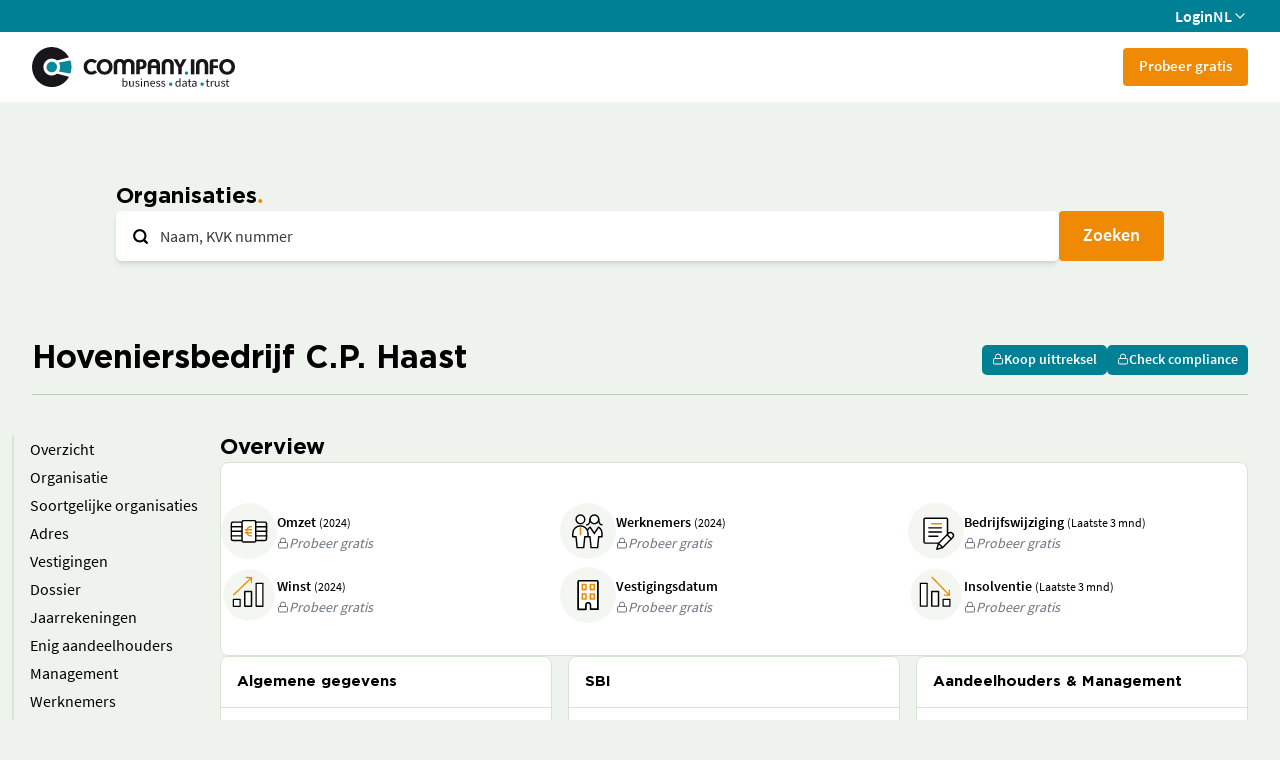

--- FILE ---
content_type: text/html
request_url: https://companyinfo.nl/organisatieprofiel/onderhoud-van-tuinen-parken-en-plantsoenen/hoveniersbedrijf-c-p-haast-sprundel-20038647-000009605630
body_size: 13215
content:
<!doctype html>
<html lang="en">
	<head>
		<meta charset="utf-8" />
		<link rel="icon" href="../../freemium-assets/favicon.ico" />
		<meta name="viewport" content="width=device-width, initial-scale=1, maximum-scale=1, user-scalable=0" />
		
		<link href="../../freemium-app/immutable/assets/2.CDoe9U15.css" rel="stylesheet">
		<link href="../../freemium-app/immutable/assets/app.Ke5388PO.css" rel="stylesheet">
		<link href="../../freemium-app/immutable/assets/5.CLz54tiq.css" rel="stylesheet"><!--[--><meta name="description" content="Bekijk bedrijfsinformatie over Hoveniersbedrijf C.P. Haast (20038647-000009605630) in Sprundel, sector 81301 - Onderhoud van tuinen, parken en plantsoenen."/> <!--[--><link rel="canonical" href="https://companyinfo.nl/organisatieprofiel/onderhoud-van-tuinen-parken-en-plantsoenen/hoveniersbedrijf-c-p-haast-sprundel-20038647-000009605630"/><!--]--><!--]--><title>Hoveniersbedrijf C.P. Haast | Company.info</title>
	</head>
	<body data-sveltekit-preload-data="hover">
		<div style="display: contents"><!--[--><!--[--><!----><!--[--><!----><div class="flex min-h-screen flex-col"><header><div class="bg-secondary flex hidden h-[32px] items-center md:flex"><div class="container flex items-center justify-end gap-4"><a class="text-secondary-foreground hover:text-secondary-foreground flex items-center gap-2" href="https://company.info/login">Login</a> <!----><!----><!--$s1--><!--[--><!--[!--><button id="bits-s1" aria-haspopup="dialog" aria-expanded="false" data-state="closed" data-popover-trigger="" type="button" class="bg-secondary flex items-center gap-1 font-semibold text-white"><div>NL</div> <div class="transition-transform"><!--[--><!----><svg xmlns="http://www.w3.org/2000/svg" width="16" height="16" viewBox="0 0 24 24" fill="none" stroke="currentColor" stroke-width="2" stroke-linecap="round" stroke-linejoin="round" class="lucide-icon lucide lucide-chevron-down ci-icon h-[1em] w-[1em]" style="font-size: 16px;pointer-events: bounding-box;undefined" data-ci="icon"><!--[--><!----><path d="m6 9 6 6 6-6"><!----></path><!----><!--]--><!--[--><!--[--><!--]--><!--]--></svg><!----><!--]--><!----></div></button><!--]--><!----><!--]--><!----><!----> <!----><!----><!--[!--><!--]--><!----><!----><!----><!----><!----><!----></div></div> <div class="flex h-[70px] items-center bg-white"><div class="container flex items-center justify-between gap-10"><a href="/" class="shrink-0"><img class="w-[150px] md:w-[203px]" src="/freemium-assets/company-info-logo.svg" alt="Company Info Logo"/></a> <div class="flex-1 items-center gap-8 overflow-hidden hidden whitespace-nowrap md:flex" data-ci="menu-with-more"><div data-testid="menu-items" class="flex items-center gap-8 invisible"><a href="/freemium" data-menu-item="org" class="black-link outline-none">Organisatie</a> <a href="#" data-menu-item="dir" class="black-link outline-none"><!----><!----><!--$s2--><!--[--><div id="bits-s2" aria-haspopup="dialog" aria-expanded="false" data-state="closed" data-popover-trigger="" type="button"><div class="flex items-center gap-1"><!--[--><!----><svg xmlns="http://www.w3.org/2000/svg" width="24" height="24" viewBox="0 0 24 24" fill="none" stroke="currentColor" stroke-width="2" stroke-linecap="round" stroke-linejoin="round" class="lucide-icon lucide lucide-lock ci-icon h-[1em] w-[1em]" style="pointer-events: bounding-box;undefined" data-ci="icon"><!--[--><!----><rect width="18" height="11" x="3" y="11" rx="2" ry="2"><!----></rect><!----><!----><path d="M7 11V7a5 5 0 0 1 10 0v4"><!----></path><!----><!--]--><!--[--><!--[--><!--]--><!--]--></svg><!----><!--]--><!----> <div>Functionarissen</div></div><!----></div><!----><!--]--><!----><!----> <!----><!----><!--[!--><!--]--><!----><!----><!----><!----><!----><!----></a> <a href="#" data-menu-item="news" class="black-link outline-none"><!----><!----><!--$s3--><!--[--><div id="bits-s3" aria-haspopup="dialog" aria-expanded="false" data-state="closed" data-popover-trigger="" type="button"><div class="flex items-center gap-1"><!--[--><!----><svg xmlns="http://www.w3.org/2000/svg" width="24" height="24" viewBox="0 0 24 24" fill="none" stroke="currentColor" stroke-width="2" stroke-linecap="round" stroke-linejoin="round" class="lucide-icon lucide lucide-lock ci-icon h-[1em] w-[1em]" style="pointer-events: bounding-box;undefined" data-ci="icon"><!--[--><!----><rect width="18" height="11" x="3" y="11" rx="2" ry="2"><!----></rect><!----><!----><path d="M7 11V7a5 5 0 0 1 10 0v4"><!----></path><!----><!--]--><!--[--><!--[--><!--]--><!--]--></svg><!----><!--]--><!----> <div>Nieuws</div></div><!----></div><!----><!--]--><!----><!----> <!----><!----><!--[!--><!--]--><!----><!----><!----><!----><!----><!----></a> <a href="#" data-menu-item="real" class="black-link outline-none"><!----><!----><!--$s4--><!--[--><div id="bits-s4" aria-haspopup="dialog" aria-expanded="false" data-state="closed" data-popover-trigger="" type="button"><div class="flex items-center gap-1"><!--[--><!----><svg xmlns="http://www.w3.org/2000/svg" width="24" height="24" viewBox="0 0 24 24" fill="none" stroke="currentColor" stroke-width="2" stroke-linecap="round" stroke-linejoin="round" class="lucide-icon lucide lucide-lock ci-icon h-[1em] w-[1em]" style="pointer-events: bounding-box;undefined" data-ci="icon"><!--[--><!----><rect width="18" height="11" x="3" y="11" rx="2" ry="2"><!----></rect><!----><!----><path d="M7 11V7a5 5 0 0 1 10 0v4"><!----></path><!----><!--]--><!--[--><!--[--><!--]--><!--]--></svg><!----><!--]--><!----> <div>Vastgoed</div></div><!----></div><!----><!--]--><!----><!----> <!----><!----><!--[!--><!--]--><!----><!----><!----><!----><!----><!----></a> <a href="#" data-menu-item="comp" class="black-link outline-none"><!----><!----><!--$s5--><!--[--><div id="bits-s5" aria-haspopup="dialog" aria-expanded="false" data-state="closed" data-popover-trigger="" type="button"><div class="flex items-center gap-1"><!--[--><!----><svg xmlns="http://www.w3.org/2000/svg" width="24" height="24" viewBox="0 0 24 24" fill="none" stroke="currentColor" stroke-width="2" stroke-linecap="round" stroke-linejoin="round" class="lucide-icon lucide lucide-lock ci-icon h-[1em] w-[1em]" style="pointer-events: bounding-box;undefined" data-ci="icon"><!--[--><!----><rect width="18" height="11" x="3" y="11" rx="2" ry="2"><!----></rect><!----><!----><path d="M7 11V7a5 5 0 0 1 10 0v4"><!----></path><!----><!--]--><!--[--><!--[--><!--]--><!--]--></svg><!----><!--]--><!----> <div>Compliance</div></div><!----></div><!----><!--]--><!----><!----> <!----><!----><!--[!--><!--]--><!----><!----><!----><!----><!----><!----></a> <a href="#" data-menu-item="kyc" class="black-link outline-none"><!----><!----><!--$s6--><!--[--><div id="bits-s6" aria-haspopup="dialog" aria-expanded="false" data-state="closed" data-popover-trigger="" type="button"><div class="flex items-center gap-1"><!--[--><!----><svg xmlns="http://www.w3.org/2000/svg" width="24" height="24" viewBox="0 0 24 24" fill="none" stroke="currentColor" stroke-width="2" stroke-linecap="round" stroke-linejoin="round" class="lucide-icon lucide lucide-lock ci-icon h-[1em] w-[1em]" style="pointer-events: bounding-box;undefined" data-ci="icon"><!--[--><!----><rect width="18" height="11" x="3" y="11" rx="2" ry="2"><!----></rect><!----><!----><path d="M7 11V7a5 5 0 0 1 10 0v4"><!----></path><!----><!--]--><!--[--><!--[--><!--]--><!--]--></svg><!----><!--]--><!----> <div>KYC.app</div></div><!----></div><!----><!--]--><!----><!----> <!----><!----><!--[!--><!--]--><!----><!----><!----><!----><!----><!----></a> <a href="#" data-menu-item="rep" class="black-link outline-none"><!----><!----><!--$s7--><!--[--><div id="bits-s7" aria-haspopup="dialog" aria-expanded="false" data-state="closed" data-popover-trigger="" type="button"><div class="flex items-center gap-1"><!--[--><!----><svg xmlns="http://www.w3.org/2000/svg" width="24" height="24" viewBox="0 0 24 24" fill="none" stroke="currentColor" stroke-width="2" stroke-linecap="round" stroke-linejoin="round" class="lucide-icon lucide lucide-lock ci-icon h-[1em] w-[1em]" style="pointer-events: bounding-box;undefined" data-ci="icon"><!--[--><!----><rect width="18" height="11" x="3" y="11" rx="2" ry="2"><!----></rect><!----><!----><path d="M7 11V7a5 5 0 0 1 10 0v4"><!----></path><!----><!--]--><!--[--><!--[--><!--]--><!--]--></svg><!----><!--]--><!----> <div>Verslagen</div></div><!----></div><!----><!--]--><!----><!----> <!----><!----><!--[!--><!--]--><!----><!----><!----><!----><!----><!----></a><!----></div> <!----><!----><!--$s8--><!--[!--><button id="bits-s8" aria-haspopup="dialog" aria-expanded="false" data-state="closed" data-popover-trigger="" type="button"><div class="flex items-center gap-1 bg-white font-semibold hidden"><div data-testid="menu-more">Meer</div> <div class="mt-[5px] transition-transform"><!--[--><!----><svg xmlns="http://www.w3.org/2000/svg" width="16" height="16" viewBox="0 0 24 24" fill="none" stroke="currentColor" stroke-width="2" stroke-linecap="round" stroke-linejoin="round" class="lucide-icon lucide lucide-chevron-down ci-icon h-[1em] w-[1em]" style="font-size: 16px;pointer-events: bounding-box;undefined" data-ci="icon"><!--[--><!----><path d="m6 9 6 6 6-6"><!----></path><!----><!--]--><!--[--><!--[--><!--]--><!--]--></svg><!----><!--]--><!----></div></div><!----></button><!--]--><!----><!----> <!----><!----><!--[!--><!--]--><!----><!----><!----><!----><!----></div><!----> <div class="flex gap-2"><a class="text-primary hover:text-primary md:bg-primary md:text-primary-foreground md:hover:text-primary-foreground rounded bg-transparent px-4 pb-[11px] pt-[9px] text-[15px]/[18px]" href="https://companyinfo.nl/online-portal-proefabonnement/">Probeer gratis</a> <div data-ci="hamburger"><button class="bg-transparent sm:block md:hidden"><!--[!--><!--[--><!----><svg xmlns="http://www.w3.org/2000/svg" width="32" height="32" viewBox="0 0 24 24" fill="none" stroke="currentColor" stroke-width="0.5" stroke-linecap="round" stroke-linejoin="round" class="lucide-icon lucide lucide-menu ci-icon h-[1em] w-[1em]" style="font-size: 32px;pointer-events: bounding-box;undefined" data-ci="icon"><!--[--><!----><line x1="4" x2="20" y1="12" y2="12"><!----></line><!----><!----><line x1="4" x2="20" y1="6" y2="6"><!----></line><!----><!----><line x1="4" x2="20" y1="18" y2="18"><!----></line><!----><!--]--><!--[--><!--[--><!--]--><!--]--></svg><!----><!--]--><!--]--></button> <div data-cc="hamburger-menu" style="top: 70px" class="bg-primary-foreground overflow-y-scroll fixed invisible bottom-0 right-0 z-20 w-screen translate-x-[100vw] transition-all duration-[175ms] md:hidden border-t"><div class="flex flex-col gap-2 px-4 py-4 sm:px-7"><a href="/freemium" class="black-link block py-4 uppercase outline-none">Organisatie</a> <hr/> <a href="#" data-menu-item="dir" class="black-link outline-none"><!----><!----><!--$s9--><!--[--><div id="bits-s9" aria-haspopup="dialog" aria-expanded="false" data-state="closed" data-popover-trigger="" type="button"><div class="flex items-center gap-1"><!--[--><!----><svg xmlns="http://www.w3.org/2000/svg" width="24" height="24" viewBox="0 0 24 24" fill="none" stroke="currentColor" stroke-width="2" stroke-linecap="round" stroke-linejoin="round" class="lucide-icon lucide lucide-lock ci-icon h-[1em] w-[1em]" style="pointer-events: bounding-box;undefined" data-ci="icon"><!--[--><!----><rect width="18" height="11" x="3" y="11" rx="2" ry="2"><!----></rect><!----><!----><path d="M7 11V7a5 5 0 0 1 10 0v4"><!----></path><!----><!--]--><!--[--><!--[--><!--]--><!--]--></svg><!----><!--]--><!----> <div class="black-link block py-4 uppercase outline-none">Functionarissen</div></div><!----></div><!----><!--]--><!----><!----> <!----><!----><!--[!--><!--]--><!----><!----><!----><!----><!----><!----></a> <hr/> <a href="#" data-menu-item="news" class="black-link outline-none"><!----><!----><!--$s10--><!--[--><div id="bits-s10" aria-haspopup="dialog" aria-expanded="false" data-state="closed" data-popover-trigger="" type="button"><div class="flex items-center gap-1"><!--[--><!----><svg xmlns="http://www.w3.org/2000/svg" width="24" height="24" viewBox="0 0 24 24" fill="none" stroke="currentColor" stroke-width="2" stroke-linecap="round" stroke-linejoin="round" class="lucide-icon lucide lucide-lock ci-icon h-[1em] w-[1em]" style="pointer-events: bounding-box;undefined" data-ci="icon"><!--[--><!----><rect width="18" height="11" x="3" y="11" rx="2" ry="2"><!----></rect><!----><!----><path d="M7 11V7a5 5 0 0 1 10 0v4"><!----></path><!----><!--]--><!--[--><!--[--><!--]--><!--]--></svg><!----><!--]--><!----> <div class="black-link block py-4 uppercase outline-none">Nieuws</div></div><!----></div><!----><!--]--><!----><!----> <!----><!----><!--[!--><!--]--><!----><!----><!----><!----><!----><!----></a> <hr/> <a href="#" data-menu-item="real" class="black-link outline-none"><!----><!----><!--$s11--><!--[--><div id="bits-s11" aria-haspopup="dialog" aria-expanded="false" data-state="closed" data-popover-trigger="" type="button"><div class="flex items-center gap-1"><!--[--><!----><svg xmlns="http://www.w3.org/2000/svg" width="24" height="24" viewBox="0 0 24 24" fill="none" stroke="currentColor" stroke-width="2" stroke-linecap="round" stroke-linejoin="round" class="lucide-icon lucide lucide-lock ci-icon h-[1em] w-[1em]" style="pointer-events: bounding-box;undefined" data-ci="icon"><!--[--><!----><rect width="18" height="11" x="3" y="11" rx="2" ry="2"><!----></rect><!----><!----><path d="M7 11V7a5 5 0 0 1 10 0v4"><!----></path><!----><!--]--><!--[--><!--[--><!--]--><!--]--></svg><!----><!--]--><!----> <div class="black-link block py-4 uppercase outline-none">Vastgoed</div></div><!----></div><!----><!--]--><!----><!----> <!----><!----><!--[!--><!--]--><!----><!----><!----><!----><!----><!----></a> <hr/> <a href="#" data-menu-item="comp" class="black-link outline-none"><!----><!----><!--$s12--><!--[--><div id="bits-s12" aria-haspopup="dialog" aria-expanded="false" data-state="closed" data-popover-trigger="" type="button"><div class="flex items-center gap-1"><!--[--><!----><svg xmlns="http://www.w3.org/2000/svg" width="24" height="24" viewBox="0 0 24 24" fill="none" stroke="currentColor" stroke-width="2" stroke-linecap="round" stroke-linejoin="round" class="lucide-icon lucide lucide-lock ci-icon h-[1em] w-[1em]" style="pointer-events: bounding-box;undefined" data-ci="icon"><!--[--><!----><rect width="18" height="11" x="3" y="11" rx="2" ry="2"><!----></rect><!----><!----><path d="M7 11V7a5 5 0 0 1 10 0v4"><!----></path><!----><!--]--><!--[--><!--[--><!--]--><!--]--></svg><!----><!--]--><!----> <div class="black-link block py-4 uppercase outline-none">Compliance</div></div><!----></div><!----><!--]--><!----><!----> <!----><!----><!--[!--><!--]--><!----><!----><!----><!----><!----><!----></a> <hr/> <a href="#" data-menu-item="kyc" class="black-link outline-none"><!----><!----><!--$s13--><!--[--><div id="bits-s13" aria-haspopup="dialog" aria-expanded="false" data-state="closed" data-popover-trigger="" type="button"><div class="flex items-center gap-1"><!--[--><!----><svg xmlns="http://www.w3.org/2000/svg" width="24" height="24" viewBox="0 0 24 24" fill="none" stroke="currentColor" stroke-width="2" stroke-linecap="round" stroke-linejoin="round" class="lucide-icon lucide lucide-lock ci-icon h-[1em] w-[1em]" style="pointer-events: bounding-box;undefined" data-ci="icon"><!--[--><!----><rect width="18" height="11" x="3" y="11" rx="2" ry="2"><!----></rect><!----><!----><path d="M7 11V7a5 5 0 0 1 10 0v4"><!----></path><!----><!--]--><!--[--><!--[--><!--]--><!--]--></svg><!----><!--]--><!----> <div class="black-link block py-4 uppercase outline-none">KYC.app</div></div><!----></div><!----><!--]--><!----><!----> <!----><!----><!--[!--><!--]--><!----><!----><!----><!----><!----><!----></a> <hr/> <a href="#" data-menu-item="rep" class="black-link outline-none"><!----><!----><!--$s14--><!--[--><div id="bits-s14" aria-haspopup="dialog" aria-expanded="false" data-state="closed" data-popover-trigger="" type="button"><div class="flex items-center gap-1"><!--[--><!----><svg xmlns="http://www.w3.org/2000/svg" width="24" height="24" viewBox="0 0 24 24" fill="none" stroke="currentColor" stroke-width="2" stroke-linecap="round" stroke-linejoin="round" class="lucide-icon lucide lucide-lock ci-icon h-[1em] w-[1em]" style="pointer-events: bounding-box;undefined" data-ci="icon"><!--[--><!----><rect width="18" height="11" x="3" y="11" rx="2" ry="2"><!----></rect><!----><!----><path d="M7 11V7a5 5 0 0 1 10 0v4"><!----></path><!----><!--]--><!--[--><!--[--><!--]--><!--]--></svg><!----><!--]--><!----> <div class="black-link block py-4 uppercase outline-none">Verslagen</div></div><!----></div><!----><!--]--><!----><!----> <!----><!----><!--[!--><!--]--><!----><!----><!----><!----><!----><!----></a> <hr/> <div class="flex justify-center gap-6 py-4"><a class="black-link font-light" href="/privacy/">Privacy</a> <a class="black-link font-light" href="/support/">Support</a> <a class="black-link font-light" href="/over-ons/">Over ons</a></div> <div class="flex justify-center gap-6 py-4"><a href="https://company.info/login"><button class="ring-offset-background focus-visible:ring-ring relative inline-flex items-center justify-center gap-2 whitespace-nowrap font-semibold transition-colors focus-visible:outline-none focus-visible:ring-1 focus-visible:ring-offset-2 disabled:pointer-events-none disabled:opacity-50 [&amp;_svg]:pointer-events-none [&amp;_svg]:shrink-0 bg-secondary text-secondary-foreground hover:bg-secondary-hover hover:text-secondary-foreground hover:no-underline h-[50px] rounded-md px-6 pb-[11px] pt-[9px] text-lg sm:min-w-[200px]" type="button" data-ci="button"><!--[!--><!--]--> <!---->LOGIN<!----></button><!----></a> <!----><!----><!--$s15--><!--[--><!--[--><button class="ring-offset-background focus-visible:ring-ring relative inline-flex items-center justify-center gap-2 whitespace-nowrap font-semibold transition-colors focus-visible:outline-none focus-visible:ring-1 focus-visible:ring-offset-2 disabled:pointer-events-none disabled:opacity-50 [&amp;_svg]:pointer-events-none [&amp;_svg]:shrink-0 border-secondary text-secondary hover:bg-secondary hover:text-secondary-foreground border bg-none hover:no-underline h-[50px] rounded-md px-6 pb-[11px] pt-[9px] text-lg uppercase sm:min-w-[200px]" type="button" data-ci="button" id="bits-s15" aria-haspopup="dialog" aria-expanded="false" data-state="closed" data-popover-trigger=""><!--[!--><!--]--> <!---->nl<!----></button><!----><!--]--><!----><!--]--><!----><!----> <!----><!----><!--[!--><!--]--><!----><!----><!----><!----><!----><!----></div></div><!----></div></div><!----></div></div></div></header><!----> <!--[!--><!--]--><!----> <div class="flex-1"><!----><!--[!--><!--]--><!----> <section class="mx-auto px-4 sm:px-8 max-w-[calc(1080px+2rem)] mx-32 mt-20 flex flex-col gap-4 svelte-14xw9ud"><h1 class="title-3 title-dot svelte-14xw9ud">Organisaties</h1> <div class="relative flex gap-2"><div class="absolute left-4 top-[17px] z-10"><!--[--><!----><svg xmlns="http://www.w3.org/2000/svg" width="17" height="17" viewBox="0 0 24 24" fill="none" stroke="currentColor" stroke-width="3" stroke-linecap="round" stroke-linejoin="round" class="lucide-icon lucide lucide-search ci-icon h-[1em] w-[1em]" style="font-size: 17px;pointer-events: bounding-box;undefined" data-ci="icon"><!--[--><!----><circle cx="11" cy="11" r="8"><!----></circle><!----><!----><path d="m21 21-4.3-4.3"><!----></path><!----><!--]--><!--[--><!--[--><!--]--><!--]--></svg><!----><!--]--><!----></div> <!--[--><div class="relative flex-1"><input name="q" maxlength="42" class="border-border-grey placeholder:text-page-foreground-light focus-visible:border-ring flex outline-none file:border-0 file:bg-transparent file:text-sm file:font-medium disabled:cursor-not-allowed disabled:opacity-50 [&amp;::-webkit-inner-spin-button]:appearance-none [&amp;::-webkit-outer-spin-button]:appearance-none min-h-[50px] rounded-lg px-4 py-[13px] text-base leading-none w-full border-0 pl-11 shadow-md" value="" data-testid="search-bar-input" data-ci="input" placeholder="Naam, KVK nummer"/><!----> <!--[--><button class="bg-transparent text-foreground/60 hover:bg-muted hover:ring-muted hover:ring-4 focus-visible:bg-muted focus-visible:ring-muted focus-visible:ring-4 outline-none cursor-pointer transition-all absolute rounded-sm right-2.5 top-1/2 -translate-y-1/2 invisible"><!--[--><!----><svg xmlns="http://www.w3.org/2000/svg" width="24" height="24" viewBox="0 0 24 24" fill="none" stroke="currentColor" stroke-width="2" stroke-linecap="round" stroke-linejoin="round" class="lucide-icon lucide lucide-x ci-icon h-[1em] w-[1em]" style="pointer-events: bounding-box;undefined" data-ci="icon"><!--[--><!----><path d="M18 6 6 18"><!----></path><!----><!----><path d="m6 6 12 12"><!----></path><!----><!--]--><!--[--><!--[--><!--]--><!--]--></svg><!----><!--]--><!----></button><!--]--></div><!--]--><!----> <button class="ring-offset-background focus-visible:ring-ring relative inline-flex items-center justify-center gap-2 whitespace-nowrap font-semibold transition-colors focus-visible:outline-none focus-visible:ring-1 focus-visible:ring-offset-2 disabled:pointer-events-none disabled:opacity-50 [&amp;_svg]:pointer-events-none [&amp;_svg]:shrink-0 bg-primary text-primary-foreground hover:bg-primary-hover hover:text-primary-foreground hover:no-underline h-[50px] rounded-md px-6 pb-[11px] pt-[9px] text-lg" type="button" data-testid="search-bar-button" data-ci="button"><!--[!--><!--]--> <!---->Zoeken<!----></button><!----></div><!----></section> <section class="mx-auto px-4 sm:px-8 max-w-[var(--screen-xl)] bg-background sticky top-0 z-10 mt-16 pt-4 svelte-14xw9ud"><div class="border-border-dark flex flex-row items-center justify-between border-b pb-4 svelte-14xw9ud"><h2 data-testid="organisation-name">Hoveniersbedrijf C.P. Haast</h2> <div class="flex flex-row gap-2"><!----><!----><!--$s16--><!--[--><div id="bits-s16" aria-haspopup="dialog" aria-expanded="false" data-state="closed" data-popover-trigger="" type="button"><button class="ring-offset-background focus-visible:ring-ring relative inline-flex items-center justify-center gap-2 whitespace-nowrap font-semibold transition-colors focus-visible:outline-none focus-visible:ring-1 focus-visible:ring-offset-2 disabled:pointer-events-none disabled:opacity-50 [&amp;_svg]:pointer-events-none [&amp;_svg]:shrink-0 bg-secondary text-secondary-foreground hover:bg-secondary-hover hover:text-secondary-foreground hover:no-underline h-[30px] rounded-[5px] px-2.5 pb-[11px] pt-[9px] text-sm" type="button" data-ci="button"><!--[!--><!--]--> <!--[--><!----><svg xmlns="http://www.w3.org/2000/svg" width="12" height="12" viewBox="0 0 24 24" fill="none" stroke="currentColor" stroke-width="2" stroke-linecap="round" stroke-linejoin="round" class="lucide-icon lucide lucide-lock ci-icon h-[1em] w-[1em]" style="font-size: 12px;pointer-events: bounding-box;undefined" data-ci="icon"><!--[--><!----><rect width="18" height="11" x="3" y="11" rx="2" ry="2"><!----></rect><!----><!----><path d="M7 11V7a5 5 0 0 1 10 0v4"><!----></path><!----><!--]--><!--[--><!--[--><!--]--><!--]--></svg><!----><!--]--><!----> Koop uittreksel<!----></button><!----></div><!----><!--]--><!----><!----> <!----><!----><!--[!--><!--]--><!----><!----><!----><!----><!----><!----> <!----><!----><!--$s17--><!--[--><div id="bits-s17" aria-haspopup="dialog" aria-expanded="false" data-state="closed" data-popover-trigger="" type="button"><button class="ring-offset-background focus-visible:ring-ring relative inline-flex items-center justify-center gap-2 whitespace-nowrap font-semibold transition-colors focus-visible:outline-none focus-visible:ring-1 focus-visible:ring-offset-2 disabled:pointer-events-none disabled:opacity-50 [&amp;_svg]:pointer-events-none [&amp;_svg]:shrink-0 bg-secondary text-secondary-foreground hover:bg-secondary-hover hover:text-secondary-foreground hover:no-underline h-[30px] rounded-[5px] px-2.5 pb-[11px] pt-[9px] text-sm" type="button" data-ci="button"><!--[!--><!--]--> <!--[--><!----><svg xmlns="http://www.w3.org/2000/svg" width="12" height="12" viewBox="0 0 24 24" fill="none" stroke="currentColor" stroke-width="2" stroke-linecap="round" stroke-linejoin="round" class="lucide-icon lucide lucide-lock ci-icon h-[1em] w-[1em]" style="font-size: 12px;pointer-events: bounding-box;undefined" data-ci="icon"><!--[--><!----><rect width="18" height="11" x="3" y="11" rx="2" ry="2"><!----></rect><!----><!----><path d="M7 11V7a5 5 0 0 1 10 0v4"><!----></path><!----><!--]--><!--[--><!--[--><!--]--><!--]--></svg><!----><!--]--><!----> Check compliance<!----></button><!----></div><!----><!--]--><!----><!----> <!----><!----><!--[!--><!--]--><!----><!----><!----><!----><!----><!----></div></div></section> <section class="mx-auto px-4 sm:px-8 max-w-[var(--screen-xl)] mt-10 flex flex-row items-start gap-7 svelte-14xw9ud"><!----><div class="flex flex-col sticky top-28 z-10 -ml-5 w-52" data-ci="toc"><!----><!--[--><button class="bg-transparent border-l-2 border-l-muted-dark transition-colors pl-4 py-0.5 text-left hover:text-secondary-hover" data-ci-toc-item=""><!---->Overzicht<!----></button><!--]--><!----> <!----><!--[--><button class="bg-transparent border-l-2 border-l-muted-dark transition-colors pl-4 py-0.5 text-left hover:text-secondary-hover" data-ci-toc-item=""><!---->Organisatie<!----></button><!--]--><!----> <!----><!--[--><button class="bg-transparent border-l-2 border-l-muted-dark transition-colors pl-4 py-0.5 text-left hover:text-secondary-hover" data-ci-toc-item=""><!---->Soortgelijke organisaties<!----></button><!--]--><!----> <!----><!--[--><button class="bg-transparent border-l-2 border-l-muted-dark transition-colors pl-4 py-0.5 text-left hover:text-secondary-hover" data-ci-toc-item=""><!---->Adres<!----></button><!--]--><!----> <!----><!--[--><button class="bg-transparent border-l-2 border-l-muted-dark transition-colors pl-4 py-0.5 text-left hover:text-secondary-hover" data-ci-toc-item=""><!---->Vestigingen<!----></button><!--]--><!----> <!----><!--[--><button class="bg-transparent border-l-2 border-l-muted-dark transition-colors pl-4 py-0.5 text-left hover:text-secondary-hover" data-ci-toc-item=""><!---->Dossier<!----></button><!--]--><!----> <!----><!--[--><button class="bg-transparent border-l-2 border-l-muted-dark transition-colors pl-4 py-0.5 text-left hover:text-secondary-hover" data-ci-toc-item=""><!---->Jaarrekeningen<!----></button><!--]--><!----> <!----><!--[--><button class="bg-transparent border-l-2 border-l-muted-dark transition-colors pl-4 py-0.5 text-left hover:text-secondary-hover" data-ci-toc-item=""><!---->Enig aandeelhouders<!----></button><!--]--><!----> <!----><!--[--><button class="bg-transparent border-l-2 border-l-muted-dark transition-colors pl-4 py-0.5 text-left hover:text-secondary-hover" data-ci-toc-item=""><!---->Management<!----></button><!--]--><!----> <!----><!--[--><button class="bg-transparent border-l-2 border-l-muted-dark transition-colors pl-4 py-0.5 text-left hover:text-secondary-hover" data-ci-toc-item=""><!---->Werknemers<!----></button><!--]--><!----> <!----><!--[--><button class="bg-transparent border-l-2 border-l-muted-dark transition-colors pl-4 py-0.5 text-left hover:text-secondary-hover" data-ci-toc-item=""><!---->Aandeelhouders<!----></button><!--]--><!----> <!----><!--[--><button class="bg-transparent border-l-2 border-l-muted-dark transition-colors pl-4 py-0.5 text-left hover:text-secondary-hover" data-ci-toc-item=""><!---->Deelnemingen<!----></button><!--]--><!----> <!----><!--[--><button class="bg-transparent border-l-2 border-l-muted-dark transition-colors pl-4 py-0.5 text-left hover:text-secondary-hover" data-ci-toc-item=""><!---->Standaard jaarrekeningen<!----></button><!--]--><!----> <!----><!--[!--><!--]--><!----><!----></div><!----> <div class="flex flex-1 flex-col gap-10 svelte-14xw9ud" data-testid="panels"><div class="flex flex-col gap-4" data-toc="overview"><h3>Overview</h3> <div class="card-three-section card svelte-14xw9ud"><div class="flex flex-row items-center gap-4 pt-2 svelte-14xw9ud"><!--[--><!----><svg xmlns="http://www.w3.org/2000/svg" width="56" height="56" viewBox="0 0 24 24" fill="none" stroke="currentColor" stroke-width="0" stroke-linecap="round" stroke-linejoin="round" class="lucide-icon lucide ci-icon h-[1em] w-[1em]" style="font-size: 56px;pointer-events: bounding-box;undefined" data-ci="icon"><!--[--><!--]--><!--[--><g transform="scale(.3428571429)" fill="none" fill-rule="evenodd"><rect width="70" height="70" rx="35" fill="#f3f6f1"></rect><g stroke-linejoin="round" stroke-width="1.8"><g stroke="#000"><path d="M26.353 23.908H14.907a1.908 1.908 0 0 0-1.908 1.908v19.076c0 1.053.855 1.907 1.908 1.907h11.446m17.169 0h11.446a1.908 1.908 0 0 0 1.908-1.907V25.816a1.908 1.908 0 0 0-1.908-1.908H43.522" fill="#fff" stroke-linecap="round"></path><path d="M13.007 41.076h12.374m-12.374-5.723h12.374m19.128-5.723h12.374M44.509 41.076h12.374m-12.374-5.723h12.374" stroke-linecap="square"></path><path d="M26.361 23.908c0-1.053.855-1.908 1.908-1.908h13.353c1.053 0 1.907.855 1.907 1.908v22.891a1.908 1.908 0 0 1-1.907 1.908H28.269a1.908 1.908 0 0 1-1.908-1.908z" fill="#fff" stroke-linecap="round"></path></g><path d="M37.99 41.076a5.16 5.16 0 0 1-4.244-1.478 5.16 5.16 0 0 1-1.479-4.245 5.16 5.16 0 0 1 1.479-4.244 5.16 5.16 0 0 1 4.244-1.479m-7.623 3.816h7.63m-7.63 3.815h7.623" stroke="#ef8905" stroke-linecap="round"></path><path d="M13.007 29.63h13.25" stroke="#000" stroke-linecap="square"></path></g></g><!--]--></svg><!----><!--]--><!----> <div class="flex flex-col gap-0.5"><div><span class="text-sm font-semibold">Omzet</span> <!--[--><span class="text-xs">(2024)</span><!--]--></div> <!----><!----><!--$s18--><!--[--><div id="bits-s18" aria-haspopup="dialog" aria-expanded="false" data-state="closed" data-popover-trigger="" type="button"><div class="flex cursor-pointer flex-row items-center gap-1 text-sm italic text-gray-500 svelte-14xw9ud"><!--[--><!----><svg xmlns="http://www.w3.org/2000/svg" width="12" height="12" viewBox="0 0 24 24" fill="none" stroke="currentColor" stroke-width="2" stroke-linecap="round" stroke-linejoin="round" class="lucide-icon lucide lucide-lock ci-icon h-[1em] w-[1em]" style="font-size: 12px;pointer-events: bounding-box;undefined" data-ci="icon"><!--[--><!----><rect width="18" height="11" x="3" y="11" rx="2" ry="2"><!----></rect><!----><!----><path d="M7 11V7a5 5 0 0 1 10 0v4"><!----></path><!----><!--]--><!--[--><!--[--><!--]--><!--]--></svg><!----><!--]--><!----> <span>Probeer gratis</span></div><!----></div><!----><!--]--><!----><!----> <!----><!----><!--[!--><!--]--><!----><!----><!----><!----><!----><!----></div></div><!----> <div class="flex flex-row items-center gap-4 pt-2 svelte-14xw9ud"><!--[--><!----><svg xmlns="http://www.w3.org/2000/svg" width="56" height="56" viewBox="0 0 24 24" fill="none" stroke="currentColor" stroke-width="0" stroke-linecap="round" stroke-linejoin="round" class="lucide-icon lucide ci-icon h-[1em] w-[1em]" style="font-size: 56px;pointer-events: bounding-box;undefined" data-ci="icon"><!--[--><!--]--><!--[--><g transform="scale(.3428571429)" fill-rule="evenodd" fill="none"><rect width="70" height="70" rx="35" fill="#f3f6f1"></rect><g stroke-linecap="round" stroke-linejoin="round" stroke-width="1.8"><path d="M25.522 15a5.44 5.44 0 0 1 5.441 5.441c0 3.006-2.435 5.441-5.441 5.441s-5.441-2.435-5.441-5.44A5.44 5.44 0 0 1 25.522 15zm17.412 0a5.44 5.44 0 0 1 5.441 5.441 5.44 5.44 0 0 1-5.441 5.441 5.44 5.44 0 0 1-5.441-5.44A5.44 5.44 0 0 1 42.934 15zm-6.968 27.206h1.527l1.36 13.603h8.162l1.36-13.603h4.081v-4.08a9.514 9.514 0 0 0-4.288-7.956l-5.234 7.955L37.7 30.17a9.607 9.607 0 0 0-2.928 3.058m.272 4.897a9.522 9.522 0 0 0-19.044 0v4.081h4.081l1.36 13.603h8.162l1.36-13.603h4.081z" fill="#fff" stroke="#000"></path><path d="M25.522 30.99v8.495" stroke="#ef8905"></path><path d="M37.493 20.441s0 6.801-4.08 6.801m14.962-6.801s0 6.801 4.081 6.801" stroke="#000"></path></g></g><!--]--></svg><!----><!--]--><!----> <div class="flex flex-col gap-0.5"><div><span class="text-sm font-semibold">Werknemers</span> <!--[--><span class="text-xs">(2024)</span><!--]--></div> <!----><!----><!--$s19--><!--[--><div id="bits-s19" aria-haspopup="dialog" aria-expanded="false" data-state="closed" data-popover-trigger="" type="button"><div class="flex cursor-pointer flex-row items-center gap-1 text-sm italic text-gray-500 svelte-14xw9ud"><!--[--><!----><svg xmlns="http://www.w3.org/2000/svg" width="12" height="12" viewBox="0 0 24 24" fill="none" stroke="currentColor" stroke-width="2" stroke-linecap="round" stroke-linejoin="round" class="lucide-icon lucide lucide-lock ci-icon h-[1em] w-[1em]" style="font-size: 12px;pointer-events: bounding-box;undefined" data-ci="icon"><!--[--><!----><rect width="18" height="11" x="3" y="11" rx="2" ry="2"><!----></rect><!----><!----><path d="M7 11V7a5 5 0 0 1 10 0v4"><!----></path><!----><!--]--><!--[--><!--[--><!--]--><!--]--></svg><!----><!--]--><!----> <span>Probeer gratis</span></div><!----></div><!----><!--]--><!----><!----> <!----><!----><!--[!--><!--]--><!----><!----><!----><!----><!----><!----></div></div><!----> <div class="flex flex-row items-center gap-4 pt-2 svelte-14xw9ud"><!--[--><!----><svg xmlns="http://www.w3.org/2000/svg" width="56" height="56" viewBox="0 0 24 24" fill="none" stroke="currentColor" stroke-width="0" stroke-linecap="round" stroke-linejoin="round" class="lucide-icon lucide ci-icon h-[1em] w-[1em]" style="font-size: 56px;pointer-events: bounding-box;undefined" data-ci="icon"><!--[--><!--]--><!--[--><g transform="scale(.3428571429)" fill="none" fill-rule="evenodd"><rect width="70" height="70" rx="35" fill="#f3f6f1"></rect><g stroke-linecap="round" stroke-linejoin="round" stroke-width="1.8"><path d="M38.166 50.142H21.73c-.955 0-1.73-.776-1.73-1.73V20.73c0-.954.775-1.73 1.73-1.73h25.951c.955 0 1.73.776 1.73 1.73v17.302m-6.114 17.684-7.266 2.076 2.076-7.266 12.42-12.421a3.672 3.672 0 0 1 5.191 0 3.672 3.672 0 0 1 0 5.19z" fill="#fff" stroke="#000"></path><path d="m48.97 39.662 5.19 5.19m-16.053 5.674 5.19 5.19" stroke="#000"></path><path d="M29.515 25.92h12.11" stroke="#ef8905"></path><path d="M26.055 31.111h15.571m-15.571 5.19h15.571m-15.571 5.19H37.3" stroke="#000"></path></g></g><!--]--></svg><!----><!--]--><!----> <div class="flex flex-col gap-0.5"><div><span class="text-sm font-semibold">Bedrijfswijziging</span> <!--[--><span class="text-xs">(Laatste 3 mnd)</span><!--]--></div> <!----><!----><!--$s20--><!--[--><div id="bits-s20" aria-haspopup="dialog" aria-expanded="false" data-state="closed" data-popover-trigger="" type="button"><div class="flex cursor-pointer flex-row items-center gap-1 text-sm italic text-gray-500 svelte-14xw9ud"><!--[--><!----><svg xmlns="http://www.w3.org/2000/svg" width="12" height="12" viewBox="0 0 24 24" fill="none" stroke="currentColor" stroke-width="2" stroke-linecap="round" stroke-linejoin="round" class="lucide-icon lucide lucide-lock ci-icon h-[1em] w-[1em]" style="font-size: 12px;pointer-events: bounding-box;undefined" data-ci="icon"><!--[--><!----><rect width="18" height="11" x="3" y="11" rx="2" ry="2"><!----></rect><!----><!----><path d="M7 11V7a5 5 0 0 1 10 0v4"><!----></path><!----><!--]--><!--[--><!--[--><!--]--><!--]--></svg><!----><!--]--><!----> <span>Probeer gratis</span></div><!----></div><!----><!--]--><!----><!----> <!----><!----><!--[!--><!--]--><!----><!----><!----><!----><!----><!----></div></div><!----> <div class="flex flex-row items-center gap-4 pt-2 svelte-14xw9ud"><!--[--><!----><svg xmlns="http://www.w3.org/2000/svg" width="56" height="56" viewBox="0 0 24 24" fill="none" stroke="currentColor" stroke-width="0" stroke-linecap="round" stroke-linejoin="round" class="lucide-icon lucide ci-icon h-[1em] w-[1em]" style="font-size: 56px;pointer-events: bounding-box;undefined" data-ci="icon"><!--[--><!--]--><!--[--><g transform="translate(1 1) scale(.31429)" fill="none" fill-rule="evenodd"><rect width="70" height="70" rx="35" fill="#f3f6f1"></rect><path d="m31.696 11.122 6.741.168-.168 6.74M13.937 34.99l24.5-23.7" stroke="#ef8905" stroke-linecap="round" stroke-linejoin="round" stroke-width="1.8"></path><g fill="#fff" stroke="#000" stroke-linecap="round" stroke-linejoin="round"><path stroke-width="1.711" d="M22.892 41.067h-9.289v9.289h9.289z"></path><path stroke-width="1.923" d="M29.299 30.173h9.078v20.078h-9.078z"></path><path stroke-width="1.772" d="M44.813 19.098h9.228v31.228h-9.228z"></path></g></g><!--]--></svg><!----><!--]--><!----> <div class="flex flex-col gap-0.5"><div><span class="text-sm font-semibold">Winst</span> <!--[--><span class="text-xs">(2024)</span><!--]--></div> <!----><!----><!--$s21--><!--[--><div id="bits-s21" aria-haspopup="dialog" aria-expanded="false" data-state="closed" data-popover-trigger="" type="button"><div class="flex cursor-pointer flex-row items-center gap-1 text-sm italic text-gray-500 svelte-14xw9ud"><!--[--><!----><svg xmlns="http://www.w3.org/2000/svg" width="12" height="12" viewBox="0 0 24 24" fill="none" stroke="currentColor" stroke-width="2" stroke-linecap="round" stroke-linejoin="round" class="lucide-icon lucide lucide-lock ci-icon h-[1em] w-[1em]" style="font-size: 12px;pointer-events: bounding-box;undefined" data-ci="icon"><!--[--><!----><rect width="18" height="11" x="3" y="11" rx="2" ry="2"><!----></rect><!----><!----><path d="M7 11V7a5 5 0 0 1 10 0v4"><!----></path><!----><!--]--><!--[--><!--[--><!--]--><!--]--></svg><!----><!--]--><!----> <span>Probeer gratis</span></div><!----></div><!----><!--]--><!----><!----> <!----><!----><!--[!--><!--]--><!----><!----><!----><!----><!----><!----></div></div><!----> <div class="flex flex-row items-center gap-4 pt-2 svelte-14xw9ud"><!--[--><!----><svg xmlns="http://www.w3.org/2000/svg" width="56" height="56" viewBox="0 0 24 24" fill="none" stroke="currentColor" stroke-width="0" stroke-linecap="round" stroke-linejoin="round" class="lucide-icon lucide ci-icon h-[1em] w-[1em]" style="font-size: 56px;pointer-events: bounding-box;undefined" data-ci="icon"><!--[--><!--]--><!--[--><g transform="scale(.4285714286)"><rect width="56" height="56" rx="28" fill="#f3f6f1"></rect><path d="M18.1 42.3V14.971c0-.763.495-1.271 1.237-1.271h17.326c.742 0 1.237.508 1.237 1.271V42.3" fill="#fff"></path><path d="M37.9 42.3V14.971c0-.763-.495-1.271-1.237-1.271H19.337c-.742 0-1.237.508-1.237 1.271V42.3h7.7" stroke="#000" stroke-width="1.65" stroke-miterlimit="10" stroke-linecap="round" stroke-linejoin="round"></path><path d="M26.011 17.494h-3.795v5.06h3.795zM34.227 17.494h-3.795v5.06h3.795zM26.011 26.982h-3.795v5.06h3.795zM34.227 26.982h-3.795v5.06h3.795z" fill="#fff" stroke="#ef8905" stroke-width="1.65" stroke-miterlimit="10" stroke-linecap="round" stroke-linejoin="round"></path><path d="M25.946 42.164V37.99a2.268 2.268 0 0 1 2.277-2.277A2.268 2.268 0 0 1 30.5 37.99v4.174" fill="#fff"></path><path d="M25.946 42.164V37.99a2.268 2.268 0 0 1 2.277-2.277A2.268 2.268 0 0 1 30.5 37.99v4.174h7.4" stroke="#000" stroke-width="1.65" stroke-miterlimit="10" stroke-linecap="round" stroke-linejoin="round"></path></g><!--]--></svg><!----><!--]--><!----> <div class="flex flex-col gap-0.5"><div><span class="text-sm font-semibold">Vestigingsdatum</span> <!--[!--><!--]--></div> <!----><!----><!--$s22--><!--[--><div id="bits-s22" aria-haspopup="dialog" aria-expanded="false" data-state="closed" data-popover-trigger="" type="button"><div class="flex cursor-pointer flex-row items-center gap-1 text-sm italic text-gray-500 svelte-14xw9ud"><!--[--><!----><svg xmlns="http://www.w3.org/2000/svg" width="12" height="12" viewBox="0 0 24 24" fill="none" stroke="currentColor" stroke-width="2" stroke-linecap="round" stroke-linejoin="round" class="lucide-icon lucide lucide-lock ci-icon h-[1em] w-[1em]" style="font-size: 12px;pointer-events: bounding-box;undefined" data-ci="icon"><!--[--><!----><rect width="18" height="11" x="3" y="11" rx="2" ry="2"><!----></rect><!----><!----><path d="M7 11V7a5 5 0 0 1 10 0v4"><!----></path><!----><!--]--><!--[--><!--[--><!--]--><!--]--></svg><!----><!--]--><!----> <span>Probeer gratis</span></div><!----></div><!----><!--]--><!----><!----> <!----><!----><!--[!--><!--]--><!----><!----><!----><!----><!----><!----></div></div><!----> <div class="flex flex-row items-center gap-4 pt-2 svelte-14xw9ud"><!--[--><!----><svg xmlns="http://www.w3.org/2000/svg" width="56" height="56" viewBox="0 0 24 24" fill="none" stroke="currentColor" stroke-width="0" stroke-linecap="round" stroke-linejoin="round" class="lucide-icon lucide ci-icon h-[1em] w-[1em]" style="font-size: 56px;pointer-events: bounding-box;undefined" data-ci="icon"><!--[--><!--]--><!--[--><g transform="translate(1 1) scale(.31403)" fill="none" fill-rule="evenodd"><rect width="70" height="70" rx="35" fill="#f3f6f1"></rect><path d="m53.421 28.566-.168 6.741-6.74-.168m-16.96-24.332 23.7 24.5" stroke="#ef8905" stroke-linecap="round" stroke-linejoin="round" stroke-width="1.8"></path><g fill="#fff" stroke="#000" stroke-linecap="round" stroke-linejoin="round"><path stroke-width="1.711" d="M44.782 41.067h9.289v9.289h-9.289z"></path><path stroke-width="1.923" d="M38.376 30.173h-9.078v20.078h9.078z"></path><path stroke-width="1.772" d="M22.862 19.098h-9.228v31.228h9.228z"></path></g></g><!--]--></svg><!----><!--]--><!----> <div class="flex flex-col gap-0.5"><div><span class="text-sm font-semibold">Insolventie</span> <!--[--><span class="text-xs">(Laatste 3 mnd)</span><!--]--></div> <!----><!----><!--$s23--><!--[--><div id="bits-s23" aria-haspopup="dialog" aria-expanded="false" data-state="closed" data-popover-trigger="" type="button"><div class="flex cursor-pointer flex-row items-center gap-1 text-sm italic text-gray-500 svelte-14xw9ud"><!--[--><!----><svg xmlns="http://www.w3.org/2000/svg" width="12" height="12" viewBox="0 0 24 24" fill="none" stroke="currentColor" stroke-width="2" stroke-linecap="round" stroke-linejoin="round" class="lucide-icon lucide lucide-lock ci-icon h-[1em] w-[1em]" style="font-size: 12px;pointer-events: bounding-box;undefined" data-ci="icon"><!--[--><!----><rect width="18" height="11" x="3" y="11" rx="2" ry="2"><!----></rect><!----><!----><path d="M7 11V7a5 5 0 0 1 10 0v4"><!----></path><!----><!--]--><!--[--><!--[--><!--]--><!--]--></svg><!----><!--]--><!----> <span>Probeer gratis</span></div><!----></div><!----><!--]--><!----><!----> <!----><!----><!--[!--><!--]--><!----><!----><!----><!----><!----><!----></div></div><!----></div> <div class="grid grid-cols-3 gap-4"><div class="card flex flex-col items-stretch" data-testid="summary-card-address"><h5 class="border-border border-b p-4">Algemene gegevens</h5> <div class="flex flex-1 flex-col p-6"><div class="flex flex-1 flex-col gap-2 text-sm svelte-14xw9ud"><div><div class="font-semibold">Handelsnamen</div> <div>Hoveniersbedrijf C.P. Haast</div></div> <!--[--><div data-testid="address"><div class="font-semibold">Adres gegevens</div> <div>Ruitenheerhof 58</div> <!--[--><div>4714PZ Sprundel</div><!--]--> <!--[--><div><a href="http://maps.google.com/maps?q=Ruitenheerhof+58%2CSprundel%2CNederland" target="_blank" rel="noopener noreferrer">Google Maps</a></div><!--]--></div><!--]--> <div><div class="font-semibold">Contact gegevens</div> <!--[!--><!--]--> <!--[!--><!--]--> <!----><!----><!--$s24--><!--[--><div id="bits-s24" aria-haspopup="dialog" aria-expanded="false" data-state="closed" data-popover-trigger="" type="button"><div class="flex cursor-pointer flex-row items-center gap-1 text-sm font-semibold text-gray-500"><!--[--><!----><svg xmlns="http://www.w3.org/2000/svg" width="12" height="12" viewBox="0 0 24 24" fill="none" stroke="currentColor" stroke-width="2" stroke-linecap="round" stroke-linejoin="round" class="lucide-icon lucide lucide-lock ci-icon h-[1em] w-[1em]" style="font-size: 12px;pointer-events: bounding-box;undefined" data-ci="icon"><!--[--><!----><rect width="18" height="11" x="3" y="11" rx="2" ry="2"><!----></rect><!----><!----><path d="M7 11V7a5 5 0 0 1 10 0v4"><!----></path><!----><!--]--><!--[--><!--[--><!--]--><!--]--></svg><!----><!--]--><!----> Telefoonnummer</div><!----></div><!----><!--]--><!----><!----> <!----><!----><!--[!--><!--]--><!----><!----><!----><!----><!----><!----> <!----><!----><!--$s25--><!--[--><div id="bits-s25" aria-haspopup="dialog" aria-expanded="false" data-state="closed" data-popover-trigger="" type="button"><div class="flex cursor-pointer flex-row items-center gap-1 text-sm font-semibold text-gray-500"><!--[--><!----><svg xmlns="http://www.w3.org/2000/svg" width="12" height="12" viewBox="0 0 24 24" fill="none" stroke="currentColor" stroke-width="2" stroke-linecap="round" stroke-linejoin="round" class="lucide-icon lucide lucide-lock ci-icon h-[1em] w-[1em]" style="font-size: 12px;pointer-events: bounding-box;undefined" data-ci="icon"><!--[--><!----><rect width="18" height="11" x="3" y="11" rx="2" ry="2"><!----></rect><!----><!----><path d="M7 11V7a5 5 0 0 1 10 0v4"><!----></path><!----><!--]--><!--[--><!--[--><!--]--><!--]--></svg><!----><!--]--><!----> Linkedin</div><!----></div><!----><!--]--><!----><!----> <!----><!----><!--[!--><!--]--><!----><!----><!----><!----><!----><!----></div> <!--[--><div class="text-xs text-gray-500">Bron: KVK <!--[-->12-01-2026<!--]--></div><!--]--></div><!----> <button class="ring-offset-background focus-visible:ring-ring relative inline-flex items-center justify-center gap-2 whitespace-nowrap font-semibold transition-colors focus-visible:outline-none focus-visible:ring-1 focus-visible:ring-offset-2 disabled:pointer-events-none disabled:opacity-50 [&amp;_svg]:pointer-events-none [&amp;_svg]:shrink-0 border-secondary text-secondary hover:bg-secondary hover:text-secondary-foreground border bg-none hover:no-underline h-[30px] rounded-[5px] px-2.5 pb-[11px] pt-[9px] mt-4 text-xs" type="button" data-ci="button"><!--[!--><!--]--> <!---->Bekijk alle adresgegevens <!--[--><!----><svg xmlns="http://www.w3.org/2000/svg" width="12" height="12" viewBox="0 0 24 24" fill="none" stroke="currentColor" stroke-width="2" stroke-linecap="round" stroke-linejoin="round" class="lucide-icon lucide lucide-arrow-down ci-icon h-[1em] w-[1em]" style="font-size: 12px;pointer-events: bounding-box;undefined" data-ci="icon"><!--[--><!----><path d="M12 5v14"><!----></path><!----><!----><path d="m19 12-7 7-7-7"><!----></path><!----><!--]--><!--[--><!--[--><!--]--><!--]--></svg><!----><!--]--><!----><!----></button><!----></div></div> <div class="card flex flex-col items-stretch" data-testid="summary-card-sbi"><h5 class="border-border border-b p-4">SBI</h5> <div class="flex flex-1 flex-col gap-2 p-6 text-sm"><!--[!--><div class="flex-1"><!--[--><div class="flex flex-col gap-1  svelte-14xw9ud"><div><span class="font-semibold">SBI</span> <span class="text-xs">(KVK)</span></div> <div class="5 flex flex-col gap-0" data-testid="KVK-sbi-list"><!--[--><!--[--><a href="/branche/onderhoud-van-tuinen-parken-en-plantsoenen-81301">81301 - Onderhoud van tuinen, parken en plantsoenen</a><!--]--><!--]--></div></div><!--]--><!----> <!--[!--><!--]--><!----></div> <button class="ring-offset-background focus-visible:ring-ring relative inline-flex items-center justify-center gap-2 whitespace-nowrap font-semibold transition-colors focus-visible:outline-none focus-visible:ring-1 focus-visible:ring-offset-2 disabled:pointer-events-none disabled:opacity-50 [&amp;_svg]:pointer-events-none [&amp;_svg]:shrink-0 border-secondary text-secondary hover:bg-secondary hover:text-secondary-foreground border bg-none hover:no-underline h-[30px] rounded-[5px] px-2.5 pb-[11px] pt-[9px] mt-4 text-xs" type="button" data-ci="button"><!--[!--><!--]--> <!---->Bekijk alle organisatiegegevens <!--[--><!----><svg xmlns="http://www.w3.org/2000/svg" width="12" height="12" viewBox="0 0 24 24" fill="none" stroke="currentColor" stroke-width="2" stroke-linecap="round" stroke-linejoin="round" class="lucide-icon lucide lucide-arrow-down ci-icon h-[1em] w-[1em]" style="font-size: 12px;pointer-events: bounding-box;undefined" data-ci="icon"><!--[--><!----><path d="M12 5v14"><!----></path><!----><!----><path d="m19 12-7 7-7-7"><!----></path><!----><!--]--><!--[--><!--[--><!--]--><!--]--></svg><!----><!--]--><!----><!----></button><!----><!--]--></div></div> <div class="card flex flex-col items-stretch" data-testid="summary-card-management"><h5 class="border-border border-b p-4">Aandeelhouders &amp; Management</h5> <div class="flex flex-col gap-6 p-6 text-sm"><!--[!--><!--]--> <!--[--><div class="flex flex-col items-stretch" data-testid="summary-management"><div class="font-semibold">Management</div> <div>Haast, C.,  <!--[--><span class="lowercase text-gray-500">Van</span> 1999<!--]--></div> <!--[--><!----><!----><!--$s26--><!--[--><div id="bits-s26" aria-haspopup="dialog" aria-expanded="false" data-state="closed" data-popover-trigger="" type="button"><div class="flex cursor-pointer flex-row items-baseline gap-1 text-sm italic text-gray-500"><!--[--><!----><svg xmlns="http://www.w3.org/2000/svg" width="12" height="12" viewBox="0 0 24 24" fill="none" stroke="currentColor" stroke-width="2" stroke-linecap="round" stroke-linejoin="round" class="lucide-icon lucide lucide-lock ci-icon h-[1em] w-[1em]" style="font-size: 12px;pointer-events: bounding-box;undefined" data-ci="icon"><!--[--><!----><rect width="18" height="11" x="3" y="11" rx="2" ry="2"><!----></rect><!----><!----><path d="M7 11V7a5 5 0 0 1 10 0v4"><!----></path><!----><!--]--><!--[--><!--[--><!--]--><!--]--></svg><!----><!--]--><!----> Nog 1 natuurlijke personen en/of rechtspersonen</div><!----></div><!----><!--]--><!----><!----> <!----><!----><!--[!--><!--]--><!----><!----><!----><!----><!----><!--]--> <button class="ring-offset-background focus-visible:ring-ring relative inline-flex items-center justify-center gap-2 whitespace-nowrap font-semibold transition-colors focus-visible:outline-none focus-visible:ring-1 focus-visible:ring-offset-2 disabled:pointer-events-none disabled:opacity-50 [&amp;_svg]:pointer-events-none [&amp;_svg]:shrink-0 border-secondary text-secondary hover:bg-secondary hover:text-secondary-foreground border bg-none hover:no-underline h-[30px] rounded-[5px] px-2.5 pb-[11px] pt-[9px] mt-4 text-xs" type="button" data-ci="button"><!--[!--><!--]--> <!---->Bekijk volledig management <!--[--><!----><svg xmlns="http://www.w3.org/2000/svg" width="12" height="12" viewBox="0 0 24 24" fill="none" stroke="currentColor" stroke-width="2" stroke-linecap="round" stroke-linejoin="round" class="lucide-icon lucide lucide-arrow-down ci-icon h-[1em] w-[1em]" style="font-size: 12px;pointer-events: bounding-box;undefined" data-ci="icon"><!--[--><!----><path d="M12 5v14"><!----></path><!----><!----><path d="m19 12-7 7-7-7"><!----></path><!----><!--]--><!--[--><!--[--><!--]--><!--]--></svg><!----><!--]--><!----><!----></button><!----></div><!--]--></div></div></div></div> <div data-toc="org"><h3>Organisatie</h3> <div class="card mt-4 flex min-h-40 flex-col gap-6 p-6"><!--[--><div class="border-border flex items-start gap-8 self-stretch border-b pb-6"><!--[!--><!--]--> <!--[--><div data-testid="org-desc">Onder de handelsnaam: hoveniersbedrijf C.P. Haast: aanleg van tuinen en onderhoud van tuinen en terreinen. Tuinontwerp en adviesbureau garden design: tuinontwerp- en adviesbureau.</div><!--]--></div><!--]--> <!--[--><div data-testid="org-sbi-codes"><!--[--><div class="flex flex-row gap-4  svelte-14xw9ud"><div><span class="font-semibold">SBI</span> <span class="text-xs">(KVK)</span></div> <div class="5 flex flex-col gap-0" data-testid="KVK-sbi-list"><!--[--><!--[--><a href="/branche/onderhoud-van-tuinen-parken-en-plantsoenen-81301">81301 - Onderhoud van tuinen, parken en plantsoenen</a><!--]--><!--]--></div></div><!--]--><!----> <!--[!--><!--]--><!----></div><!--]--> <div class="grid grid-cols-1 gap-x-8 lg:grid-cols-2"><div class="grid grid-cols-[minmax(auto,1fr),1fr] gap-x-6"><div class="grid grid-cols-1 gap-y-1 text-sm font-semibold"><div>Omzet (2025)</div> <div>Bruto marge (2025)</div> <div>Winst (2025)</div> <div>Totale activa (2025)</div> <div>Werknemers</div> <div>Klasse werk. pers. (KVK)</div> <div>Klasse werk. pers. (Company.info)</div> <div>Bank</div> <div>Beurs</div> <div>Geplaatst kapitaal</div> <div>Maatschappelijk kapitaal</div> <div>Dochters</div> <div>Vennootsch. naam</div> <div>Rechtsvorm</div> <div>Statutaire zetel</div> <div>Handelsnamen</div> <div>Verv. handelsnamen</div> <div>Voortzetting</div> <div>Insolventie reg.</div></div> <div class="bg-disabled/50 grid place-content-center rounded"><!----><!----><!--$s27--><!--[--><div id="bits-s27" aria-haspopup="dialog" aria-expanded="false" data-state="closed" data-popover-trigger="" type="button"><div class="flex cursor-pointer flex-row items-center gap-1 text-sm italic text-gray-500 svelte-14xw9ud"><!--[--><!----><svg xmlns="http://www.w3.org/2000/svg" width="12" height="12" viewBox="0 0 24 24" fill="none" stroke="currentColor" stroke-width="2" stroke-linecap="round" stroke-linejoin="round" class="lucide-icon lucide lucide-lock ci-icon h-[1em] w-[1em]" style="font-size: 12px;pointer-events: bounding-box;undefined" data-ci="icon"><!--[--><!----><rect width="18" height="11" x="3" y="11" rx="2" ry="2"><!----></rect><!----><!----><path d="M7 11V7a5 5 0 0 1 10 0v4"><!----></path><!----><!--]--><!--[--><!--[--><!--]--><!--]--></svg><!----><!--]--><!----> <span>Probeer gratis</span></div><!----></div><!----><!--]--><!----><!----> <!----><!----><!--[!--><!--]--><!----><!----><!----><!----><!----><!----></div></div> <div><div class="grid grid-cols-[minmax(auto,1fr),1fr] gap-x-6"><div class="grid grid-cols-1 gap-y-1 text-sm font-semibold"><div>Akte oprichting</div> <div>Laatste akte</div> <div>Datum oprichting</div> <div>Huidig adres</div> <div>Vestigingsdatum</div> <div>Reden inschrijving</div> <div>Reden uitschrijving</div> <div>Reden opheff.</div> <div>Datum eerste inschrijving</div> <div>Voortzetting</div> <div>Opheffing</div> <div>Dep. jaarstuk</div> <div>Economisch actief</div> <div>Non Mailing Indicator (NMI)</div></div> <div class="bg-disabled/50 grid place-content-center rounded"><!----><!----><!--$s28--><!--[--><div id="bits-s28" aria-haspopup="dialog" aria-expanded="false" data-state="closed" data-popover-trigger="" type="button"><div class="flex cursor-pointer flex-row items-center gap-1 text-sm italic text-gray-500 svelte-14xw9ud"><!--[--><!----><svg xmlns="http://www.w3.org/2000/svg" width="12" height="12" viewBox="0 0 24 24" fill="none" stroke="currentColor" stroke-width="2" stroke-linecap="round" stroke-linejoin="round" class="lucide-icon lucide lucide-lock ci-icon h-[1em] w-[1em]" style="font-size: 12px;pointer-events: bounding-box;undefined" data-ci="icon"><!--[--><!----><rect width="18" height="11" x="3" y="11" rx="2" ry="2"><!----></rect><!----><!----><path d="M7 11V7a5 5 0 0 1 10 0v4"><!----></path><!----><!--]--><!--[--><!--[--><!--]--><!--]--></svg><!----><!--]--><!----> <span>Probeer gratis</span></div><!----></div><!----><!--]--><!----><!----> <!----><!----><!--[!--><!--]--><!----><!----><!----><!----><!----><!----></div></div></div></div></div></div> <!--[--><div data-toc="lookalikes"><h3>Soortgelijke organisaties</h3> <div class="card-three-section card mt-4 min-h-40 p-6 svelte-14xw9ud"><!--[--><div class="flex flex-col pt-2 svelte-14xw9ud" data-testid="lookalike-item" data-lookalike-kvk="52074161"><a href="/organisatieprofiel/onderhoud-van-tuinen-parken-en-plantsoenen/avr-tuinen-sprundel-52074161-000022040722" class="font-semibold">AVR Tuinen</a> <div class="text-sm" data-testid="lookalike-address"><!--[!--><!--]--> <!--[--><div>4714HE, Sprundel</div><!--]--></div></div><div class="flex flex-col pt-2 svelte-14xw9ud" data-testid="lookalike-item" data-lookalike-kvk="89270126"><a href="/organisatieprofiel/onderhoud-van-tuinen-parken-en-plantsoenen/sanely-v-o-f-sprundel-89270126-000048470988" class="font-semibold">Sanély v.o.f.</a> <div class="text-sm" data-testid="lookalike-address"><!--[--><div>de Heikant 9</div><!--]--> <!--[--><div>4714RX, Sprundel</div><!--]--></div></div><div class="flex flex-col pt-2 svelte-14xw9ud" data-testid="lookalike-item" data-lookalike-kvk="61669571"><a href="/organisatieprofiel/onderhoud-van-tuinen-parken-en-plantsoenen/talboom-hoveniers-sprundel-61669571-000030752248" class="font-semibold">Talboom Hoveniers</a> <div class="text-sm" data-testid="lookalike-address"><!--[--><div>Aleidisstraat 10</div><!--]--> <!--[--><div>4714DA, Sprundel</div><!--]--></div></div><!--]--></div></div><!--]--> <div data-toc="address"><h3>Adres</h3> <div class="card mt-4 grid min-h-40 gap-x-6 gap-y-4 lg:grid-cols-3"><div class="px-6 pt-6 lg:pb-6 lg:pr-0"><div class="flex flex-1 flex-col gap-2 text-sm svelte-14xw9ud"><div><div class="font-semibold">Handelsnamen</div> <div>Hoveniersbedrijf C.P. Haast</div></div> <!--[--><div data-testid="address"><div class="font-semibold">Adres gegevens</div> <div>Ruitenheerhof 58</div> <!--[--><div>4714PZ Sprundel</div><!--]--> <!--[--><div><a href="http://maps.google.com/maps?q=Ruitenheerhof+58%2CSprundel%2CNederland" target="_blank" rel="noopener noreferrer">Google Maps</a></div><!--]--></div><!--]--> <div><div class="font-semibold">Contact gegevens</div> <!--[!--><!--]--> <!--[!--><!--]--> <!----><!----><!--$s29--><!--[--><div id="bits-s29" aria-haspopup="dialog" aria-expanded="false" data-state="closed" data-popover-trigger="" type="button"><div class="flex cursor-pointer flex-row items-center gap-1 text-sm font-semibold text-gray-500"><!--[--><!----><svg xmlns="http://www.w3.org/2000/svg" width="12" height="12" viewBox="0 0 24 24" fill="none" stroke="currentColor" stroke-width="2" stroke-linecap="round" stroke-linejoin="round" class="lucide-icon lucide lucide-lock ci-icon h-[1em] w-[1em]" style="font-size: 12px;pointer-events: bounding-box;undefined" data-ci="icon"><!--[--><!----><rect width="18" height="11" x="3" y="11" rx="2" ry="2"><!----></rect><!----><!----><path d="M7 11V7a5 5 0 0 1 10 0v4"><!----></path><!----><!--]--><!--[--><!--[--><!--]--><!--]--></svg><!----><!--]--><!----> Telefoonnummer</div><!----></div><!----><!--]--><!----><!----> <!----><!----><!--[!--><!--]--><!----><!----><!----><!----><!----><!----> <!----><!----><!--$s30--><!--[--><div id="bits-s30" aria-haspopup="dialog" aria-expanded="false" data-state="closed" data-popover-trigger="" type="button"><div class="flex cursor-pointer flex-row items-center gap-1 text-sm font-semibold text-gray-500"><!--[--><!----><svg xmlns="http://www.w3.org/2000/svg" width="12" height="12" viewBox="0 0 24 24" fill="none" stroke="currentColor" stroke-width="2" stroke-linecap="round" stroke-linejoin="round" class="lucide-icon lucide lucide-lock ci-icon h-[1em] w-[1em]" style="font-size: 12px;pointer-events: bounding-box;undefined" data-ci="icon"><!--[--><!----><rect width="18" height="11" x="3" y="11" rx="2" ry="2"><!----></rect><!----><!----><path d="M7 11V7a5 5 0 0 1 10 0v4"><!----></path><!----><!--]--><!--[--><!--[--><!--]--><!--]--></svg><!----><!--]--><!----> Linkedin</div><!----></div><!----><!--]--><!----><!----> <!----><!----><!--[!--><!--]--><!----><!----><!----><!----><!----><!----></div> <!--[--><div class="text-xs text-gray-500">Bron: KVK <!--[-->12-01-2026<!--]--></div><!--]--></div><!----></div> <div><div class="grid grid-cols-[fit-content(50%),1fr] items-baseline gap-x-6 gap-y-1 px-6 text-sm lg:px-0 lg:py-6"><div>Vestigingsnummer</div> <div>000009605630</div> <div>RSIN</div> <!----><!----><!--$s31--><!--[--><div id="bits-s31" aria-haspopup="dialog" aria-expanded="false" data-state="closed" data-popover-trigger="" type="button"><div class="flex cursor-pointer flex-row items-center gap-1 text-sm italic text-gray-500 svelte-14xw9ud"><!--[--><!----><svg xmlns="http://www.w3.org/2000/svg" width="12" height="12" viewBox="0 0 24 24" fill="none" stroke="currentColor" stroke-width="2" stroke-linecap="round" stroke-linejoin="round" class="lucide-icon lucide lucide-lock ci-icon h-[1em] w-[1em]" style="font-size: 12px;pointer-events: bounding-box;undefined" data-ci="icon"><!--[--><!----><rect width="18" height="11" x="3" y="11" rx="2" ry="2"><!----></rect><!----><!----><path d="M7 11V7a5 5 0 0 1 10 0v4"><!----></path><!----><!--]--><!--[--><!--[--><!--]--><!--]--></svg><!----><!--]--><!----> <span>Probeer gratis</span></div><!----></div><!----><!--]--><!----><!----> <!----><!----><!--[!--><!--]--><!----><!----><!----><!----><!----><!----> <div>LEI</div> <!----><!----><!--$s32--><!--[--><div id="bits-s32" aria-haspopup="dialog" aria-expanded="false" data-state="closed" data-popover-trigger="" type="button"><div class="flex cursor-pointer flex-row items-center gap-1 text-sm italic text-gray-500 svelte-14xw9ud"><!--[--><!----><svg xmlns="http://www.w3.org/2000/svg" width="12" height="12" viewBox="0 0 24 24" fill="none" stroke="currentColor" stroke-width="2" stroke-linecap="round" stroke-linejoin="round" class="lucide-icon lucide lucide-lock ci-icon h-[1em] w-[1em]" style="font-size: 12px;pointer-events: bounding-box;undefined" data-ci="icon"><!--[--><!----><rect width="18" height="11" x="3" y="11" rx="2" ry="2"><!----></rect><!----><!----><path d="M7 11V7a5 5 0 0 1 10 0v4"><!----></path><!----><!--]--><!--[--><!--[--><!--]--><!--]--></svg><!----><!--]--><!----> <span>Probeer gratis</span></div><!----></div><!----><!--]--><!----><!----> <!----><!----><!--[!--><!--]--><!----><!----><!----><!----><!----><!----></div></div> <!--[--><div class="relative z-0" data-ci="map">map</div><!--]--></div></div> <div data-toc="branches"><h3>Vestigingen</h3> <div class="card mt-4 p-6"><table class="w-full"><thead><tr class="title-5 border-b-border border-b"><!--[--><th class="pb-2 text-left">Handelsnaam</th><th class="pb-2 text-center">Vestiging</th><th class="pb-2 text-center">Vestigingsnr</th><th class="pb-2 text-center">Straat + Huisnr</th><th class="pb-2 text-center">Postcode</th><th class="pb-2 text-center">Vestigingsplaats</th><!--]--></tr></thead><tbody><tr><td colspan="6" class="pb-4 pt-10"><div class="flex justify-center"><!----><!----><!--$s33--><!--[--><div id="bits-s33" aria-haspopup="dialog" aria-expanded="false" data-state="closed" data-popover-trigger="" type="button"><div class="flex cursor-pointer flex-row items-center gap-1 text-sm italic text-gray-500"><!--[--><!----><svg xmlns="http://www.w3.org/2000/svg" width="12" height="12" viewBox="0 0 24 24" fill="none" stroke="currentColor" stroke-width="2" stroke-linecap="round" stroke-linejoin="round" class="lucide-icon lucide lucide-lock ci-icon h-[1em] w-[1em]" style="font-size: 12px;pointer-events: bounding-box;undefined" data-ci="icon"><!--[--><!----><rect width="18" height="11" x="3" y="11" rx="2" ry="2"><!----></rect><!----><!----><path d="M7 11V7a5 5 0 0 1 10 0v4"><!----></path><!----><!--]--><!--[--><!--[--><!--]--><!--]--></svg><!----><!--]--><!----> <span>Probeer gratis</span></div><!----></div><!----><!--]--><!----><!----> <!----><!----><!--[!--><!--]--><!----><!----><!----><!----><!----><!----></div></td></tr></tbody></table></div><!----></div> <div data-toc="loket"><h3>Dossier</h3> <div class="card mt-4 min-h-40 p-6"><div class="grid grid-cols-2 gap-6"><div class="flex flex-col items-stretch gap-4"><h5 class="border-border border-b pb-4">Handelsregister producten</h5> <table class="text-sm"><thead><tr><th class="text-left text-sm">Naam</th><th class="text-center text-sm">Meest recente</th></tr></thead><tbody><tr><td><!----><!----><!--$s34--><!--[--><div id="bits-s34" aria-haspopup="dialog" aria-expanded="false" data-state="closed" data-popover-trigger="" type="button"><span class="link flex items-center gap-2"><!--[--><!----><svg xmlns="http://www.w3.org/2000/svg" width="12" height="12" viewBox="0 0 24 24" fill="none" stroke="currentColor" stroke-width="2" stroke-linecap="round" stroke-linejoin="round" class="lucide-icon lucide lucide-lock ci-icon h-[1em] w-[1em]" style="font-size: 12px;pointer-events: bounding-box;undefined" data-ci="icon"><!--[--><!----><rect width="18" height="11" x="3" y="11" rx="2" ry="2"><!----></rect><!----><!----><path d="M7 11V7a5 5 0 0 1 10 0v4"><!----></path><!----><!--]--><!--[--><!--[--><!--]--><!--]--></svg><!----><!--]--><!----> Uittreksels</span><!----></div><!----><!--]--><!----><!----> <!----><!----><!--[!--><!--]--><!----><!----><!----><!----><!----><!----></td><td class="text-center">-</td></tr><tr><td><!----><!----><!--$s35--><!--[--><div id="bits-s35" aria-haspopup="dialog" aria-expanded="false" data-state="closed" data-popover-trigger="" type="button"><span class="link flex items-center gap-2"><!--[--><!----><svg xmlns="http://www.w3.org/2000/svg" width="12" height="12" viewBox="0 0 24 24" fill="none" stroke="currentColor" stroke-width="2" stroke-linecap="round" stroke-linejoin="round" class="lucide-icon lucide lucide-lock ci-icon h-[1em] w-[1em]" style="font-size: 12px;pointer-events: bounding-box;undefined" data-ci="icon"><!--[--><!----><rect width="18" height="11" x="3" y="11" rx="2" ry="2"><!----></rect><!----><!----><path d="M7 11V7a5 5 0 0 1 10 0v4"><!----></path><!----><!--]--><!--[--><!--[--><!--]--><!--]--></svg><!----><!--]--><!----> Historie</span><!----></div><!----><!--]--><!----><!----> <!----><!----><!--[!--><!--]--><!----><!----><!----><!----><!----><!----></td><td class="text-center">-</td></tr><tr><td><!----><!----><!--$s36--><!--[--><div id="bits-s36" aria-haspopup="dialog" aria-expanded="false" data-state="closed" data-popover-trigger="" type="button"><span class="link flex items-center gap-2"><!--[--><!----><svg xmlns="http://www.w3.org/2000/svg" width="12" height="12" viewBox="0 0 24 24" fill="none" stroke="currentColor" stroke-width="2" stroke-linecap="round" stroke-linejoin="round" class="lucide-icon lucide lucide-lock ci-icon h-[1em] w-[1em]" style="font-size: 12px;pointer-events: bounding-box;undefined" data-ci="icon"><!--[--><!----><rect width="18" height="11" x="3" y="11" rx="2" ry="2"><!----></rect><!----><!----><path d="M7 11V7a5 5 0 0 1 10 0v4"><!----></path><!----><!--]--><!--[--><!--[--><!--]--><!--]--></svg><!----><!--]--><!----> Deponeringen</span><!----></div><!----><!--]--><!----><!----> <!----><!----><!--[!--><!--]--><!----><!----><!----><!----><!----><!----></td><td class="text-center">-</td></tr><tr><td><!----><!----><!--$s37--><!--[--><div id="bits-s37" aria-haspopup="dialog" aria-expanded="false" data-state="closed" data-popover-trigger="" type="button"><span class="link flex items-center gap-2"><!--[--><!----><svg xmlns="http://www.w3.org/2000/svg" width="12" height="12" viewBox="0 0 24 24" fill="none" stroke="currentColor" stroke-width="2" stroke-linecap="round" stroke-linejoin="round" class="lucide-icon lucide lucide-lock ci-icon h-[1em] w-[1em]" style="font-size: 12px;pointer-events: bounding-box;undefined" data-ci="icon"><!--[--><!----><rect width="18" height="11" x="3" y="11" rx="2" ry="2"><!----></rect><!----><!----><path d="M7 11V7a5 5 0 0 1 10 0v4"><!----></path><!----><!--]--><!--[--><!--[--><!--]--><!--]--></svg><!----><!--]--><!----> Jaarrekeningen</span><!----></div><!----><!--]--><!----><!----> <!----><!----><!--[!--><!--]--><!----><!----><!----><!----><!----><!----></td><td class="text-center">-</td></tr><tr><td><!----><!----><!--$s38--><!--[--><div id="bits-s38" aria-haspopup="dialog" aria-expanded="false" data-state="closed" data-popover-trigger="" type="button"><span class="link flex items-center gap-2"><!--[--><!----><svg xmlns="http://www.w3.org/2000/svg" width="12" height="12" viewBox="0 0 24 24" fill="none" stroke="currentColor" stroke-width="2" stroke-linecap="round" stroke-linejoin="round" class="lucide-icon lucide lucide-lock ci-icon h-[1em] w-[1em]" style="font-size: 12px;pointer-events: bounding-box;undefined" data-ci="icon"><!--[--><!----><rect width="18" height="11" x="3" y="11" rx="2" ry="2"><!----></rect><!----><!----><path d="M7 11V7a5 5 0 0 1 10 0v4"><!----></path><!----><!--]--><!--[--><!--[--><!--]--><!--]--></svg><!----><!--]--><!----> Standaard jaarrekeningen</span><!----></div><!----><!--]--><!----><!----> <!----><!----><!--[!--><!--]--><!----><!----><!----><!----><!----><!----></td><td class="text-center">-</td></tr><tr><td><!----><!----><!--$s39--><!--[--><div id="bits-s39" aria-haspopup="dialog" aria-expanded="false" data-state="closed" data-popover-trigger="" type="button"><span class="link flex items-center gap-2"><!--[--><!----><svg xmlns="http://www.w3.org/2000/svg" width="12" height="12" viewBox="0 0 24 24" fill="none" stroke="currentColor" stroke-width="2" stroke-linecap="round" stroke-linejoin="round" class="lucide-icon lucide lucide-lock ci-icon h-[1em] w-[1em]" style="font-size: 12px;pointer-events: bounding-box;undefined" data-ci="icon"><!--[--><!----><rect width="18" height="11" x="3" y="11" rx="2" ry="2"><!----></rect><!----><!----><path d="M7 11V7a5 5 0 0 1 10 0v4"><!----></path><!----><!--]--><!--[--><!--[--><!--]--><!--]--></svg><!----><!--]--><!----> Concernrelaties</span><!----></div><!----><!--]--><!----><!----> <!----><!----><!--[!--><!--]--><!----><!----><!----><!----><!----><!----></td><td class="text-center">-</td></tr><tr><td><!----><!----><!--$s40--><!--[--><div id="bits-s40" aria-haspopup="dialog" aria-expanded="false" data-state="closed" data-popover-trigger="" type="button"><span class="link flex items-center gap-2"><!--[--><!----><svg xmlns="http://www.w3.org/2000/svg" width="12" height="12" viewBox="0 0 24 24" fill="none" stroke="currentColor" stroke-width="2" stroke-linecap="round" stroke-linejoin="round" class="lucide-icon lucide lucide-lock ci-icon h-[1em] w-[1em]" style="font-size: 12px;pointer-events: bounding-box;undefined" data-ci="icon"><!--[--><!----><rect width="18" height="11" x="3" y="11" rx="2" ry="2"><!----></rect><!----><!----><path d="M7 11V7a5 5 0 0 1 10 0v4"><!----></path><!----><!--]--><!--[--><!--[--><!--]--><!--]--></svg><!----><!--]--><!----> Statuten</span><!----></div><!----><!--]--><!----><!----> <!----><!----><!--[!--><!--]--><!----><!----><!----><!----><!----><!----></td><td class="text-center">-</td></tr><tr><td><!----><!----><!--$s41--><!--[--><div id="bits-s41" aria-haspopup="dialog" aria-expanded="false" data-state="closed" data-popover-trigger="" type="button"><span class="link flex items-center gap-2"><!--[--><!----><svg xmlns="http://www.w3.org/2000/svg" width="12" height="12" viewBox="0 0 24 24" fill="none" stroke="currentColor" stroke-width="2" stroke-linecap="round" stroke-linejoin="round" class="lucide-icon lucide lucide-lock ci-icon h-[1em] w-[1em]" style="font-size: 12px;pointer-events: bounding-box;undefined" data-ci="icon"><!--[--><!----><rect width="18" height="11" x="3" y="11" rx="2" ry="2"><!----></rect><!----><!----><path d="M7 11V7a5 5 0 0 1 10 0v4"><!----></path><!----><!--]--><!--[--><!--[--><!--]--><!--]--></svg><!----><!--]--><!----> UBO-uittreksel</span><!----></div><!----><!--]--><!----><!----> <!----><!----><!--[!--><!--]--><!----><!----><!----><!----><!----><!----></td><td class="text-center">-</td></tr><tr><td><!----><!----><!--$s42--><!--[--><div id="bits-s42" aria-haspopup="dialog" aria-expanded="false" data-state="closed" data-popover-trigger="" type="button"><span class="link flex items-center gap-2"><!--[--><!----><svg xmlns="http://www.w3.org/2000/svg" width="12" height="12" viewBox="0 0 24 24" fill="none" stroke="currentColor" stroke-width="2" stroke-linecap="round" stroke-linejoin="round" class="lucide-icon lucide lucide-lock ci-icon h-[1em] w-[1em]" style="font-size: 12px;pointer-events: bounding-box;undefined" data-ci="icon"><!--[--><!----><rect width="18" height="11" x="3" y="11" rx="2" ry="2"><!----></rect><!----><!----><path d="M7 11V7a5 5 0 0 1 10 0v4"><!----></path><!----><!--]--><!--[--><!--[--><!--]--><!--]--></svg><!----><!--]--><!----> Buitenlandse deponeringen</span><!----></div><!----><!--]--><!----><!----> <!----><!----><!--[!--><!--]--><!----><!----><!----><!----><!----><!----></td><td class="text-center">-</td></tr></tbody></table></div> <div class="flex flex-col items-stretch gap-4"><h5 class="border-border border-b pb-4">Overige producten</h5> <table class="text-sm"><thead><tr><th class="text-left text-sm">Naam</th><th class="text-center text-sm">Meest recente</th></tr></thead><tbody><tr><td><!----><!----><!--$s43--><!--[--><div id="bits-s43" aria-haspopup="dialog" aria-expanded="false" data-state="closed" data-popover-trigger="" type="button"><span class="link flex items-center gap-2"><!--[--><!----><svg xmlns="http://www.w3.org/2000/svg" width="12" height="12" viewBox="0 0 24 24" fill="none" stroke="currentColor" stroke-width="2" stroke-linecap="round" stroke-linejoin="round" class="lucide-icon lucide lucide-lock ci-icon h-[1em] w-[1em]" style="font-size: 12px;pointer-events: bounding-box;undefined" data-ci="icon"><!--[--><!----><rect width="18" height="11" x="3" y="11" rx="2" ry="2"><!----></rect><!----><!----><path d="M7 11V7a5 5 0 0 1 10 0v4"><!----></path><!----><!--]--><!--[--><!--[--><!--]--><!--]--></svg><!----><!--]--><!----> UBO-onderzoek</span><!----></div><!----><!--]--><!----><!----> <!----><!----><!--[!--><!--]--><!----><!----><!----><!----><!----><!----></td><td class="text-center">-</td></tr><tr><td><!----><!----><!--$s44--><!--[--><div id="bits-s44" aria-haspopup="dialog" aria-expanded="false" data-state="closed" data-popover-trigger="" type="button"><span class="link flex items-center gap-2"><!--[--><!----><svg xmlns="http://www.w3.org/2000/svg" width="12" height="12" viewBox="0 0 24 24" fill="none" stroke="currentColor" stroke-width="2" stroke-linecap="round" stroke-linejoin="round" class="lucide-icon lucide lucide-lock ci-icon h-[1em] w-[1em]" style="font-size: 12px;pointer-events: bounding-box;undefined" data-ci="icon"><!--[--><!----><rect width="18" height="11" x="3" y="11" rx="2" ry="2"><!----></rect><!----><!----><path d="M7 11V7a5 5 0 0 1 10 0v4"><!----></path><!----><!--]--><!--[--><!--[--><!--]--><!--]--></svg><!----><!--]--><!----> Kredietscore rapporten</span><!----></div><!----><!--]--><!----><!----> <!----><!----><!--[!--><!--]--><!----><!----><!----><!----><!----><!----></td><td class="text-center">-</td></tr></tbody></table></div></div></div></div><!----> <div data-toc="annual-accounts"><h3>Jaarrekeningen</h3> <div class="card mt-4 p-6"><table class="w-full"><thead><tr class="title-5 border-b-border border-b"><!--[--><th class="pb-2 text-left">Jaar</th><th class="pb-2 text-center">Verslag</th><th class="pb-2 text-center">Accountant</th><th class="pb-2 text-center">Bron</th><!--]--></tr></thead><tbody><tr><td colspan="4" class="pb-4 pt-10"><div class="flex justify-center"><!----><!----><!--$s45--><!--[--><div id="bits-s45" aria-haspopup="dialog" aria-expanded="false" data-state="closed" data-popover-trigger="" type="button"><div class="flex cursor-pointer flex-row items-center gap-1 text-sm italic text-gray-500"><!--[--><!----><svg xmlns="http://www.w3.org/2000/svg" width="12" height="12" viewBox="0 0 24 24" fill="none" stroke="currentColor" stroke-width="2" stroke-linecap="round" stroke-linejoin="round" class="lucide-icon lucide lucide-lock ci-icon h-[1em] w-[1em]" style="font-size: 12px;pointer-events: bounding-box;undefined" data-ci="icon"><!--[--><!----><rect width="18" height="11" x="3" y="11" rx="2" ry="2"><!----></rect><!----><!----><path d="M7 11V7a5 5 0 0 1 10 0v4"><!----></path><!----><!--]--><!--[--><!--[--><!--]--><!--]--></svg><!----><!--]--><!----> <span>Probeer gratis</span></div><!----></div><!----><!--]--><!----><!----> <!----><!----><!--[!--><!--]--><!----><!----><!----><!----><!----><!----></div></td></tr></tbody></table></div><!----></div> <div data-toc="full-owners"><h3>Enig aandeelhouders</h3> <div class="card mt-4 p-6"><table class="w-full"><thead><tr class="title-5 border-b-border border-b"><!--[--><th class="pb-2 text-left">Eigenaar</th><th class="pb-2 text-center">Sector</th><th class="pb-2 text-center">Werkn.</th><th class="pb-2 text-center">Plaats</th><th class="pb-2 text-center">Land</th><!--]--></tr></thead><tbody><tr><td colspan="5" class="pb-4 pt-10"><div class="flex justify-center"><!----><!----><!--$s46--><!--[--><div id="bits-s46" aria-haspopup="dialog" aria-expanded="false" data-state="closed" data-popover-trigger="" type="button"><div class="flex cursor-pointer flex-row items-center gap-1 text-sm italic text-gray-500"><!--[--><!----><svg xmlns="http://www.w3.org/2000/svg" width="12" height="12" viewBox="0 0 24 24" fill="none" stroke="currentColor" stroke-width="2" stroke-linecap="round" stroke-linejoin="round" class="lucide-icon lucide lucide-lock ci-icon h-[1em] w-[1em]" style="font-size: 12px;pointer-events: bounding-box;undefined" data-ci="icon"><!--[--><!----><rect width="18" height="11" x="3" y="11" rx="2" ry="2"><!----></rect><!----><!----><path d="M7 11V7a5 5 0 0 1 10 0v4"><!----></path><!----><!--]--><!--[--><!--[--><!--]--><!--]--></svg><!----><!--]--><!----> <span>Probeer gratis</span></div><!----></div><!----><!--]--><!----><!----> <!----><!----><!--[!--><!--]--><!----><!----><!----><!----><!----><!----></div></td></tr></tbody></table></div><!----></div> <div data-toc="management"><h3>Management</h3> <div class="card mt-4 p-6"><table class="w-full"><thead><tr class="title-5 border-b-border border-b"><!--[--><th class="pb-2 text-left">Naam</th><th class="pb-2 text-center">Functie</th><th class="pb-2 text-center">Rol</th><th class="pb-2 text-center">Leeftijd</th><th class="pb-2 text-center">In functie</th><th class="pb-2 text-center">LinkedIn profiel</th><!--]--></tr></thead><tbody><tr><td colspan="6" class="pb-4 pt-10"><div class="flex justify-center"><!----><!----><!--$s47--><!--[--><div id="bits-s47" aria-haspopup="dialog" aria-expanded="false" data-state="closed" data-popover-trigger="" type="button"><div class="flex cursor-pointer flex-row items-center gap-1 text-sm italic text-gray-500"><!--[--><!----><svg xmlns="http://www.w3.org/2000/svg" width="12" height="12" viewBox="0 0 24 24" fill="none" stroke="currentColor" stroke-width="2" stroke-linecap="round" stroke-linejoin="round" class="lucide-icon lucide lucide-lock ci-icon h-[1em] w-[1em]" style="font-size: 12px;pointer-events: bounding-box;undefined" data-ci="icon"><!--[--><!----><rect width="18" height="11" x="3" y="11" rx="2" ry="2"><!----></rect><!----><!----><path d="M7 11V7a5 5 0 0 1 10 0v4"><!----></path><!----><!--]--><!--[--><!--[--><!--]--><!--]--></svg><!----><!--]--><!----> <span>Probeer gratis</span></div><!----></div><!----><!--]--><!----><!----> <!----><!----><!--[!--><!--]--><!----><!----><!----><!----><!----><!----></div></td></tr></tbody></table></div><!----></div> <div data-toc="employees"><h3>Werknemers</h3> <div class="card mt-4 p-6"><table class="w-full"><thead><tr class="title-5 border-b-border border-b"><!--[--><th class="pb-2 text-left">Naam</th><th class="pb-2 text-center">Functie</th><th class="pb-2 text-center">LinkedIn profiel</th><!--]--></tr></thead><tbody><tr><td colspan="3" class="pb-4 pt-10"><div class="flex justify-center"><!----><!----><!--$s48--><!--[--><div id="bits-s48" aria-haspopup="dialog" aria-expanded="false" data-state="closed" data-popover-trigger="" type="button"><div class="flex cursor-pointer flex-row items-center gap-1 text-sm italic text-gray-500"><!--[--><!----><svg xmlns="http://www.w3.org/2000/svg" width="12" height="12" viewBox="0 0 24 24" fill="none" stroke="currentColor" stroke-width="2" stroke-linecap="round" stroke-linejoin="round" class="lucide-icon lucide lucide-lock ci-icon h-[1em] w-[1em]" style="font-size: 12px;pointer-events: bounding-box;undefined" data-ci="icon"><!--[--><!----><rect width="18" height="11" x="3" y="11" rx="2" ry="2"><!----></rect><!----><!----><path d="M7 11V7a5 5 0 0 1 10 0v4"><!----></path><!----><!--]--><!--[--><!--[--><!--]--><!--]--></svg><!----><!--]--><!----> <span>Probeer gratis</span></div><!----></div><!----><!--]--><!----><!----> <!----><!----><!--[!--><!--]--><!----><!----><!----><!----><!----><!----></div></td></tr></tbody></table></div><!----></div> <div data-toc="shareholders"><h3>Aandeelhouders</h3> <div class="card mt-4 p-6"><table class="w-full"><thead><tr class="title-5 border-b-border border-b"><!--[--><th class="pb-2 text-left">Jaar</th><th class="pb-2 text-center">Land</th><th class="pb-2 text-center">Plaats</th><th class="pb-2 text-center">Organisatie</th><th class="pb-2 text-center">Sector</th><th class="pb-2 text-center">%</th><!--]--></tr></thead><tbody><tr><td colspan="6" class="pb-4 pt-10"><div class="flex justify-center"><!----><!----><!--$s49--><!--[--><div id="bits-s49" aria-haspopup="dialog" aria-expanded="false" data-state="closed" data-popover-trigger="" type="button"><div class="flex cursor-pointer flex-row items-center gap-1 text-sm italic text-gray-500"><!--[--><!----><svg xmlns="http://www.w3.org/2000/svg" width="12" height="12" viewBox="0 0 24 24" fill="none" stroke="currentColor" stroke-width="2" stroke-linecap="round" stroke-linejoin="round" class="lucide-icon lucide lucide-lock ci-icon h-[1em] w-[1em]" style="font-size: 12px;pointer-events: bounding-box;undefined" data-ci="icon"><!--[--><!----><rect width="18" height="11" x="3" y="11" rx="2" ry="2"><!----></rect><!----><!----><path d="M7 11V7a5 5 0 0 1 10 0v4"><!----></path><!----><!--]--><!--[--><!--[--><!--]--><!--]--></svg><!----><!--]--><!----> <span>Probeer gratis</span></div><!----></div><!----><!--]--><!----><!----> <!----><!----><!--[!--><!--]--><!----><!----><!----><!----><!----><!----></div></td></tr></tbody></table></div><!----></div> <div data-toc="participations"><h3>Deelnemingen</h3> <div class="card mt-4 p-6"><table class="w-full"><thead><tr class="title-5 border-b-border border-b"><!--[--><th class="pb-2 text-left">Jaar</th><th class="pb-2 text-center">Land</th><th class="pb-2 text-center">Plaats</th><th class="pb-2 text-center">Organisatie</th><th class="pb-2 text-center">Sector</th><th class="pb-2 text-center">%</th><!--]--></tr></thead><tbody><tr><td colspan="6" class="pb-4 pt-10"><div class="flex justify-center"><!----><!----><!--$s50--><!--[--><div id="bits-s50" aria-haspopup="dialog" aria-expanded="false" data-state="closed" data-popover-trigger="" type="button"><div class="flex cursor-pointer flex-row items-center gap-1 text-sm italic text-gray-500"><!--[--><!----><svg xmlns="http://www.w3.org/2000/svg" width="12" height="12" viewBox="0 0 24 24" fill="none" stroke="currentColor" stroke-width="2" stroke-linecap="round" stroke-linejoin="round" class="lucide-icon lucide lucide-lock ci-icon h-[1em] w-[1em]" style="font-size: 12px;pointer-events: bounding-box;undefined" data-ci="icon"><!--[--><!----><rect width="18" height="11" x="3" y="11" rx="2" ry="2"><!----></rect><!----><!----><path d="M7 11V7a5 5 0 0 1 10 0v4"><!----></path><!----><!--]--><!--[--><!--[--><!--]--><!--]--></svg><!----><!--]--><!----> <span>Probeer gratis</span></div><!----></div><!----><!--]--><!----><!----> <!----><!----><!--[!--><!--]--><!----><!----><!----><!----><!----><!----></div></td></tr></tbody></table></div><!----></div> <div data-toc="keyfigures"><h3>Standaard jaarrekeningen</h3> <div class="card mt-4 min-h-40 p-6"><table class="data report text-sm svelte-z8pw4j"><colgroup><col class="first-column"/><col class="diff-column"/><col span="3"/></colgroup><thead><tr class="head1 svelte-z8pw4j"><td class="label text svelte-z8pw4j">Balans</td><td class="diff text svelte-z8pw4j">'24->'25</td><td class="value date svelte-z8pw4j"><span class="ci-info-date">31-12-2025</span></td><td class="value date svelte-z8pw4j"><span class="ci-info-date">31-12-2024</span></td><td class="value date svelte-z8pw4j"><span class="ci-info-date">31-12-2023</span></td></tr><tr class="head2"><td class="label text g-t3-grey">(geconsolideerd)</td><td class="diff">%</td><td class="value text">x € 1.000</td><td class="value text svelte-1xpqvqa">x € 1.000</td><td class="value text">x € 1.000</td></tr></thead><tbody><tr class="empty"><td class="label text"></td><td class="diff"></td><td class="value text"></td><td class="value text svelte-1xpqvqa"></td><td class="value text"></td></tr><tr class="head1 svelte-z8pw4j"><td class="label text svelte-z8pw4j">Vaste activa</td><td class="diff svelte-z8pw4j"></td><td class="value text svelte-z8pw4j"></td><td class="value text svelte-1xpqvqa svelte-z8pw4j"></td><td class="value text svelte-z8pw4j"></td></tr><tr class="normal"><td class="label text">Immateriële vaste activa</td><td class="bg-disabled/50" colspan="4" rowspan="15"><div class="flex h-full w-full items-center justify-center"><!----><!----><!--$s51--><!--[--><div id="bits-s51" aria-haspopup="dialog" aria-expanded="false" data-state="closed" data-popover-trigger="" type="button"><div class="flex cursor-pointer flex-row items-center gap-1 text-sm italic text-gray-500"><!--[--><!----><svg xmlns="http://www.w3.org/2000/svg" width="12" height="12" viewBox="0 0 24 24" fill="none" stroke="currentColor" stroke-width="2" stroke-linecap="round" stroke-linejoin="round" class="lucide-icon lucide lucide-lock ci-icon h-[1em] w-[1em]" style="font-size: 12px;pointer-events: bounding-box;undefined" data-ci="icon"><!--[--><!----><rect width="18" height="11" x="3" y="11" rx="2" ry="2"><!----></rect><!----><!----><path d="M7 11V7a5 5 0 0 1 10 0v4"><!----></path><!----><!--]--><!--[--><!--[--><!--]--><!--]--></svg><!----><!--]--><!----> <span>Probeer gratis</span></div><!----></div><!----><!--]--><!----><!----> <!----><!----><!--[!--><!--]--><!----><!----><!----><!----><!----><!----></div></td></tr><tr class="normal"><td class="label text">Materiële vaste activa</td></tr><tr class="normal"><td class="label text">Financiële vaste activa</td></tr><tr class="head1 svelte-z8pw4j"><td class="label text svelte-z8pw4j">Vlottende activa</td><td class="diff svelte-z8pw4j"></td></tr><tr class="normal"><td class="label text">Vorderingen</td></tr><tr class="normal"><td class="label text">Liquide middelen</td></tr><tr class="total"><td class="label text">Totale activa</td></tr><tr class="head1 svelte-z8pw4j"><td class="label text svelte-z8pw4j"> </td><td class="diff svelte-z8pw4j"></td></tr><tr class="normal"><td class="label text">Aandeel derden (geconsolideerd)</td></tr><tr class="normal"><td class="label text">Groepsvermogen (geconsolideerd)</td></tr><tr class="head1 title-5 svelte-z8pw4j"><td class="label text svelte-z8pw4j">Overige passiva</td></tr><tr class="normal"><td class="label text">Voorzieningen</td></tr><tr class="normal"><td class="label text">Langlopende schulden</td></tr><tr class="normal"><td class="label text">Kortlopende schulden</td></tr><tr class="total"><td class="label text">Totaal passiva</td></tr></tbody></table><!----></div></div> <!--[!--><!--]--><!----></div></section><!----><!----></div> <footer class="mt-24 bg-white pt-14"><div class="container mx-auto flex flex-col"><div class="flex flex-wrap gap-[34px] pb-10"><div class="column flex flex-col gap-8 svelte-jz8lnl"><img width="282" src="/freemium-assets/company-info-logo.svg" alt="Company Info Logo"/> <img class="max-w-[150px] pt-6" src="/freemium-assets/iso-certificaat.png" alt="ISO Certificaat"/></div> <div class="column mt-[15px] flex flex-col gap-3 svelte-jz8lnl"><h4>Handige links</h4> <a class="font-light" href="/bedrijfsinformatie/" target="_self">Bedrijfsinformatie</a> <a class="font-light" href="/bedrijfsinformatie/bedrijfsgegevens/" target="_self">Bedrijfsgegevens opzoeken</a> <a class="font-light" href="/bedrijfsinformatie/financiele-informatie-bedrijven/" target="_self">Financiële informatie opvragen</a> <a class="font-light" href="/bedrijfsinformatie/aandeelhouders/" target="_self">Inzicht in aandeelhouders</a> <a class="font-light" href="/jaarrekening/" target="_self">Jaarrekening opvragen</a> <a class="font-light" href="/bedrijfsinformatie/bedrijfsnieuws/" target="_self">Bedrijfs- en sectornieuws volgen</a> <a class="font-light" href="/ubo/" target="_self">UBO's verifiëren</a> <a class="font-light" href="/apis/api-overzicht/" target="_self">Volledige en actuele data met API's</a> <a class="font-light" href="/plugins-en-integraties/" target="_self">Kant-en-klare data-integraties</a> <a class="font-light" href="/compliance-wiki/" target="_self">Compliance Wiki</a></div> <div class="column mt-[15px] flex flex-col gap-6 svelte-jz8lnl"><div class="justify-content flex gap-4"><svg width="20" height="20"><use xlink:href="/freemium-assets/sprite.svg?#marketing"></use></svg> <div class="flex-1"><h4>Marketing</h4> <p class="text-sm font-light text-black">Inzichten voor leadgeneratie en marktbewerking</p> <a class="text-sm font-light" href="https://companyinfo.nl/marketing/">Bekijk onze oplossingen</a></div></div> <div class="justify-content flex gap-4"><svg width="20" height="20"><use xlink:href="/freemium-assets/sprite.svg?#phone"></use></svg> <div class="flex-1"><h4 class="no-underline">Sales</h4> <p class="text-sm font-light text-black">Perfect voorbereid voor gesprekken met de juiste prospects</p> <a class="text-sm font-light" href="/sales/">Bekijk onze oplossingen</a></div></div> <div class="justify-content flex gap-4"><svg width="20" height="20"><use xlink:href="/freemium-assets/sprite.svg?#compliance"></use></svg> <div class="flex-1"><h4>Compliance</h4> <p class="text-sm font-light text-black">Alle risico's in kaart van bedrijven en bestuurders</p> <a class="text-sm font-light" href="/compliance/">Bekijk onze oplossingen</a></div></div> <div class="justify-content flex gap-4"><svg width="20" height="20"><use xlink:href="/freemium-assets/sprite.svg?#clipboard-2"></use></svg> <div class="flex-1"><h4>Data analyse &amp; BI</h4> <p class="text-sm font-light text-black">Ontdek 500+ actuele en betrouwbare data kenmerken</p> <a class="text-sm font-light" href="/bi-data-science-analytics/">Bekijk onze oplossingen</a></div></div> <div class="justify-content flex gap-4"><svg width="20" height="20"><use xlink:href="/freemium-assets/sprite.svg?#dev"></use></svg> <div class="flex-1"><h4>Partners</h4> <p class="text-sm font-light text-black">Word partner van Company.info en voorzie klanten van diepgaande bedrijfsinformatie</p> <a class="text-sm font-light" href="/partners/">Bekijk hoe je partner wordt</a></div></div></div> <div class="column mt-[15px] flex flex-col gap-4 svelte-jz8lnl"><div class="flex flex-col gap-3"><h4>Over Company.info</h4> <div class="flex flex-col gap-2"><a class="font-light" href="/over-ons/">Over ons</a> <a class="font-light" href="https://werkenbijcompanyinfo.nl/">Werken bij Company.info</a> <a class="font-light" href="/blog/">Blog</a> <a class="font-light" href="/storingen/">Systeem status en storingen</a> <a class="font-light" href="/freemium/">Gratis bedrijfsinformatie</a> <a class="font-light" href="/brance/">Zoek branche-informatie</a></div></div> <div class="flex flex-col gap-3"><h4>Internationaal</h4> <div class="flex flex-col"><div class="flex items-center gap-2"><img src="/freemium-assets/deutsch_flag.png" alt="german flag" width="19" height="19"/> <a class="font-light" href="https://companyinfo.de/">Company.info Deutschland</a></div></div></div></div></div> <div class="border-muted-light flex flex-col gap-4 border-t-[1px] py-3 font-light md:flex-row"><div class="text-gray-600">© 2026 Company Info</div> <div class="hidden text-gray-200 md:block">|</div> <div class="text-gray-600">Onderdeel van <strong>FD Mediagroep</strong></div> <a class="font-light" href="/algemene-voorwaarden/">Algemene voorwaarden</a> <a class="font-light" href="/privacy/">Privacybeleid</a></div></div></footer><!----></div><!----><!--]--><!----><!----><!--]--> <!--[!--><!--]--><!--]-->
			
			<script nonce="QuMvAA4vMflYUwH+405F1g==">
				{
					__sveltekit_1kbimja = {
						base: new URL("../..", location).pathname.slice(0, -1)
					};

					const element = document.currentScript.parentElement;

					Promise.all([
						import("../../freemium-app/immutable/entry/start.CZzzIPr8.js"),
						import("../../freemium-app/immutable/entry/app.CTPI_WCj.js")
					]).then(([kit, app]) => {
						kit.start(app, element, {
							node_ids: [0, 2, 5],
							data: [null,{"type":"data","data":{lang:"nl"},"uses":{}},{"type":"data","data":{kvk:"20038647-000009605630",profile:{seo:{seoURL:"/onderhoud-van-tuinen-parken-en-plantsoenen/hoveniersbedrijf-c-p-haast-sprundel-20038647-000009605630"},organisationInfo:{companyName:"Hoveniersbedrijf C.P. Haast",organisationDescription:"Onder de handelsnaam: hoveniersbedrijf C.P. Haast: aanleg van tuinen en onderhoud van tuinen en terreinen. Tuinontwerp en adviesbureau garden design: tuinontwerp- en adviesbureau.",branchType:"Hoofdvestiging",kvk:"20038647",companyLogoPath:"",sbi:{ci:[],kvk:[{title:"81301 - Onderhoud van tuinen, parken en plantsoenen",url:"/onderhoud-van-tuinen-parken-en-plantsoenen-81301"}]},currentRatio:"",totalNumberOfFinancials:"0",registrationDate:null,employeeClass:null,legalForm:"",activity:"",source:{name:"KVK",date:"2026-01-12"}},management:{total:2,manager:{name:"Haast, C.",url:"",function:"",role:"Vennoot",activeFrom:"1999"}},address:{addressInfo:{street:"Ruitenheerhof",streetNr:"58",postcode:"4714PZ",city:"Sprundel",type:"v"},phoneNr:null,website:"",geographicalCoordinates:{latitude:"51.53979307139173",longitude:"4.58747166017658"},nonMailingIndicator:false,nonMarketingIndicator:false,source:{name:"KVK",date:"2026-01-12"}},news:{total:0,article:{}},sectorLinks:{total:"0",sectors:[]},similarCompanies:[{kvk:"52074161",name:"AVR Tuinen",postalCode:"4714HE",city:"Sprundel",url:"/onderhoud-van-tuinen-parken-en-plantsoenen/avr-tuinen-sprundel-52074161-000022040722"},{kvk:"89270126",name:"Sanély v.o.f.",streetNameAndNumber:"de Heikant 9",postalCode:"4714RX",city:"Sprundel",url:"/onderhoud-van-tuinen-parken-en-plantsoenen/sanely-v-o-f-sprundel-89270126-000048470988"},{kvk:"61669571",name:"Talboom Hoveniers",streetNameAndNumber:"Aleidisstraat 10",postalCode:"4714DA",city:"Sprundel",url:"/onderhoud-van-tuinen-parken-en-plantsoenen/talboom-hoveniers-sprundel-61669571-000030752248"}],soleShareholders:{total:0,extracts:[]}}},"uses":{"params":["org"]}}],
							form: null,
							error: null
						});
					});
				}
			</script>
		</div>
		<script nonce="QuMvAA4vMflYUwH+405F1g==">
			(function(w,d,s,l){
				const n=document.currentScript.nonce;
				w.loadAnalytics=function(gtmId){
					w[l]=w[l]||[];
					w[l].push({'gtm.start':new Date().getTime(),event:'gtm.js'});
					var f=d.getElementsByTagName(s)[0],
						j=d.createElement(s),
						dl=l!='dataLayer'?'&l='+l:'';
					j.async=true;
					j.src='https://www.googletagmanager.com/gtm.js?id='+gtmId+dl;
					j.setAttribute('nonce',n);
					f.parentNode.insertBefore(j,f);}})(window,document,'script','dataLayer')
		</script>
	</body>
</html>


--- FILE ---
content_type: text/javascript
request_url: https://companyinfo.nl/freemium-app/immutable/nodes/0.CfTeo179.js
body_size: 27
content:
import{c as m,a as n}from"../chunks/CJLVP_S8.js";import{f as p}from"../chunks/DLYx7uCi.js";import{s as e}from"../chunks/Dbl07KQl.js";function c(r,a){var o=m(),t=p(o);e(t,()=>a.children),n(r,o)}export{c as component};


--- FILE ---
content_type: text/javascript
request_url: https://companyinfo.nl/freemium-app/immutable/chunks/41EIGDCQ.js
body_size: -48
content:
const a=[];window.dataLayer=a;function n(t){a.push(t)}export{n as a};
